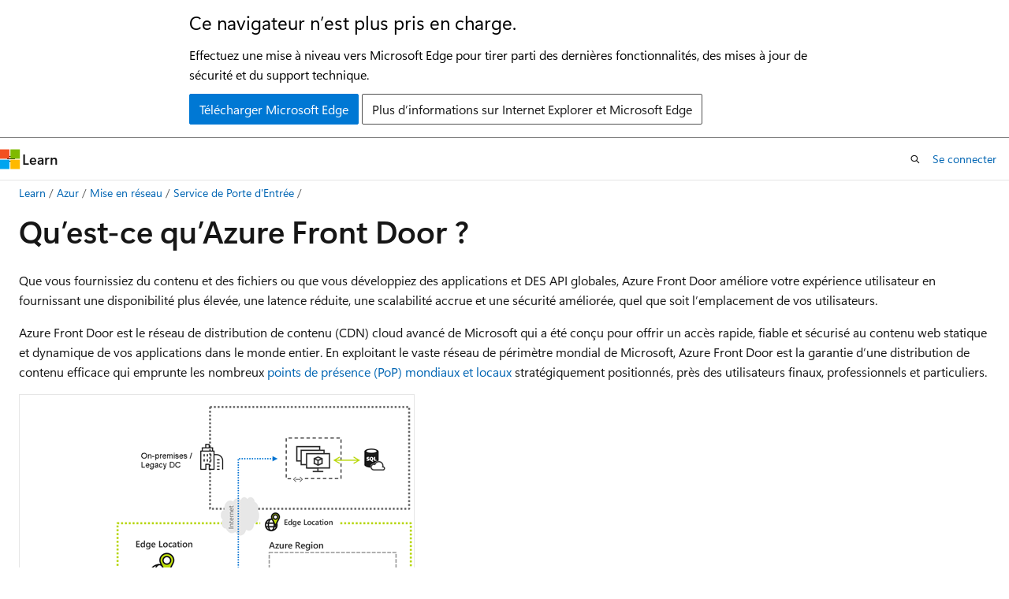

--- FILE ---
content_type: text/html
request_url: https://learn.microsoft.com/fr-fr/azure/frontdoor/front-door-overview
body_size: 59470
content:
 <!DOCTYPE html>
		<html
			class="layout layout-holy-grail   show-table-of-contents conceptual show-breadcrumb default-focus"
			lang="fr-fr"
			dir="ltr"
			data-authenticated="false"
			data-auth-status-determined="false"
			data-target="docs"
			x-ms-format-detection="none"
		>
			
		<head>
			<title>Azure Front Door - Service de passerelle réseau de Microsoft | Microsoft Learn</title>
			<meta charset="utf-8" />
			<meta name="viewport" content="width=device-width, initial-scale=1.0" />
			<meta name="color-scheme" content="light dark" />

			<meta name="description" content="Cet article fournit une vue d’ensemble d’Azure Front Door." />
			<link rel="canonical" href="https://learn.microsoft.com/fr-fr/azure/frontdoor/front-door-overview" /> 

			<!-- Non-customizable open graph and sharing-related metadata -->
			<meta name="twitter:card" content="summary_large_image" />
			<meta name="twitter:site" content="@MicrosoftLearn" />
			<meta property="og:type" content="website" />
			<meta property="og:image:alt" content="Microsoft Learn" />
			<meta property="og:image" content="https://learn.microsoft.com/en-us/media/open-graph-image.png" />
			<!-- Page specific open graph and sharing-related metadata -->
			<meta property="og:title" content="Azure Front Door - Service de passerelle réseau de Microsoft" />
			<meta property="og:url" content="https://learn.microsoft.com/fr-fr/azure/frontdoor/front-door-overview" />
			<meta property="og:description" content="Cet article fournit une vue d’ensemble d’Azure Front Door." />
			<meta name="platform_id" content="ba80ad78-be87-b04a-acea-ec037c8a9cc6" /> <meta name="scope" content="Azure" />
			<meta name="locale" content="fr-fr" />
			 <meta name="adobe-target" content="true" /> 
			<meta name="uhfHeaderId" content="azure" />

			<meta name="page_type" content="conceptual" />

			<!--page specific meta tags-->
			

			<!-- custom meta tags -->
			
		<meta name="schema" content="Conceptual" />
	
		<meta name="author" content="halkazwini" />
	
		<meta name="breadcrumb_path" content="/azure/bread/toc.json" />
	
		<meta name="depot_name" content="Azure.azure-documents" />
	
		<meta name="document_id" content="dbadca96-7341-36d0-8a38-1c6a5c96b22d" />
	
		<meta name="document_version_independent_id" content="2fad91dc-25f8-0c7a-c21d-93986ec51145" />
	
		<meta name="feedback_help_link_type" content="get-help-at-qna" />
	
		<meta name="feedback_help_link_url" content="https://learn.microsoft.com/answers/tags/96/azure-front-door/" />
	
		<meta name="feedback_product_url" content="https://feedback.azure.com/d365community/forum/8ae9bf04-8326-ec11-b6e6-000d3a4f0789?c=d47b0f41-8326-ec11-b6e6-000d3a4f0789" />
	
		<meta name="feedback_system" content="Standard" />
	
		<meta name="git_commit_id" content="d50ebbf8de881273e216b5fc3058b565dedc6ad1" />
	
		<meta name="gitcommit" content="https://github.com/MicrosoftDocs/azure-docs-pr/blob/d50ebbf8de881273e216b5fc3058b565dedc6ad1/articles/frontdoor/front-door-overview.md" />
	
		<meta name="learn_banner_products" content="azure" />
	
		<meta name="ms.author" content="halkazwini" />
	
		<meta name="ms.collection" content="networking" />
	
		<meta name="ms.custom" content="portfolio-consolidation-2025" />
	
		<meta name="ms.date" content="2024-11-12T00:00:00Z" />
	
		<meta name="ms.reviewer" content="cherylmc, abell, halkazwini" />
	
		<meta name="ms.service" content="azure-frontdoor" />
	
		<meta name="ms.suite" content="office" />
	
		<meta name="ms.topic" content="overview" />
	
		<meta name="original_content_git_url" content="https://github.com/MicrosoftDocs/azure-docs-pr/blob/live/articles/frontdoor/front-door-overview.md" />
	
		<meta name="permissioned-type" content="public" />
	
		<meta name="recommendation_types" content="Training" />
	
		<meta name="recommendation_types" content="Certification" />
	
		<meta name="recommendations" content="true" />
	
		<meta name="site_name" content="Docs" />
	
		<meta name="updated_at" content="2025-10-23T11:26:00Z" />
	
		<meta name="ms.translationtype" content="MT" />
	
		<meta name="ms.contentlocale" content="fr-fr" />
	
		<meta name="loc_version" content="2025-07-09T05:48:26.8654372Z" />
	
		<meta name="loc_source_id" content="Github-70773711#live" />
	
		<meta name="loc_file_id" content="Github-70773711.live.Azure.azure-documents.articles/frontdoor/front-door-overview.md" />
	
		<meta name="toc_rel" content="toc.json" />
	
		<meta name="word_count" content="1041" />
	
		<meta name="asset_id" content="frontdoor/front-door-overview" />
	
		<meta name="item_type" content="Content" />
	
		<meta name="monikers" content="migrate" />
	
		<meta name="monikers" content="cyclecloud-8" />
	
		<meta name="monikers" content="cyclecloud-7" />
	
		<meta name="monikers" content="migrate-classic" />
	
		<meta name="previous_tlsh_hash" content="4F7BD0E14108C611FEF66106859FDA0509E5708EFF317DCC44092262A01A8E78C9F8BDD6DFAEA5D527C29BC375E7BB136AA7EB3CC64CB046E3C9D96F905510C19ACC29B0D8" />
	
		<meta name="github_feedback_content_git_url" content="https://github.com/MicrosoftDocs/azure-docs/blob/main/articles/frontdoor/front-door-overview.md" />
	 
		<meta name="cmProducts" content="https://authoring-docs-microsoft.poolparty.biz/devrel/b5e53e15-0a76-4936-b270-8b2badca62ac" data-source="generated" />
	
		<meta name="cmProducts" content="https://authoring-docs-microsoft.poolparty.biz/devrel/68ec7f3a-2bc6-459f-b959-19beb729907d" data-source="generated" />
	
		<meta name="spProducts" content="https://authoring-docs-microsoft.poolparty.biz/devrel/6908a4c7-0b59-4f8b-a00e-59c83ae0a04a" data-source="generated" />
	
		<meta name="spProducts" content="https://authoring-docs-microsoft.poolparty.biz/devrel/90370425-aca4-4a39-9533-d52e5e002a5d" data-source="generated" />
	

			<!-- assets and js globals -->
			
			<link rel="stylesheet" href="/static/assets/0.4.03301.7415-7dd881c1/styles/site-ltr.css" />
			
			<link rel="preconnect" href="//mscom.demdex.net" crossorigin />
						<link rel="dns-prefetch" href="//target.microsoft.com" />
						<link rel="dns-prefetch" href="//microsoftmscompoc.tt.omtrdc.net" />
						<link
							rel="preload"
							as="script"
							href="/static/third-party/adobe-target/at-js/2.9.0/at.js"
							integrity="sha384-l4AKhsU8cUWSht4SaJU5JWcHEWh1m4UTqL08s6b/hqBLAeIDxTNl+AMSxTLx6YMI"
							crossorigin="anonymous"
							id="adobe-target-script"
							type="application/javascript"
						/>
			<script src="https://wcpstatic.microsoft.com/mscc/lib/v2/wcp-consent.js"></script>
			<script src="https://js.monitor.azure.com/scripts/c/ms.jsll-4.min.js"></script>
			<script src="/_themes/docs.theme/master/fr-fr/_themes/global/deprecation.js"></script>

			<!-- msdocs global object -->
			<script id="msdocs-script">
		var msDocs = {
  "environment": {
    "accessLevel": "online",
    "azurePortalHostname": "portal.azure.com",
    "reviewFeatures": false,
    "supportLevel": "production",
    "systemContent": true,
    "siteName": "learn",
    "legacyHosting": false
  },
  "data": {
    "contentLocale": "fr-fr",
    "contentDir": "ltr",
    "userLocale": "fr-fr",
    "userDir": "ltr",
    "pageTemplate": "Conceptual",
    "brand": "azure",
    "context": {},
    "standardFeedback": true,
    "showFeedbackReport": false,
    "feedbackHelpLinkType": "get-help-at-qna",
    "feedbackHelpLinkUrl": "https://learn.microsoft.com/answers/tags/96/azure-front-door/",
    "feedbackSystem": "Standard",
    "feedbackGitHubRepo": "MicrosoftDocs/azure-docs",
    "feedbackProductUrl": "https://feedback.azure.com/d365community/forum/8ae9bf04-8326-ec11-b6e6-000d3a4f0789?c=d47b0f41-8326-ec11-b6e6-000d3a4f0789",
    "extendBreadcrumb": false,
    "isEditDisplayable": false,
    "isPrivateUnauthorized": false,
    "hideViewSource": false,
    "isPermissioned": false,
    "hasRecommendations": true,
    "contributors": [
      {
        "name": "halkazwini",
        "url": "https://github.com/halkazwini"
      },
      {
        "name": "sbreingold-ms",
        "url": "https://github.com/sbreingold-ms"
      },
      {
        "name": "Harikrishnan-M-B",
        "url": "https://github.com/Harikrishnan-M-B"
      },
      {
        "name": "mbender-ms",
        "url": "https://github.com/mbender-ms"
      },
      {
        "name": "duongau",
        "url": "https://github.com/duongau"
      },
      {
        "name": "nishankjain",
        "url": "https://github.com/nishankjain"
      },
      {
        "name": "stephen-sumner",
        "url": "https://github.com/stephen-sumner"
      },
      {
        "name": "paolosalvatori",
        "url": "https://github.com/paolosalvatori"
      },
      {
        "name": "jessie-jyy",
        "url": "https://github.com/jessie-jyy"
      },
      {
        "name": "johndowns",
        "url": "https://github.com/johndowns"
      },
      {
        "name": "jdmartinez36",
        "url": "https://github.com/jdmartinez36"
      },
      {
        "name": "KumudD",
        "url": "https://github.com/KumudD"
      },
      {
        "name": "SubhashVasarapu-MSFT",
        "url": "https://github.com/SubhashVasarapu-MSFT"
      },
      {
        "name": "asudbring",
        "url": "https://github.com/asudbring"
      },
      {
        "name": "DCtheGeek",
        "url": "https://github.com/DCtheGeek"
      },
      {
        "name": "teresayao",
        "url": "https://github.com/teresayao"
      },
      {
        "name": "megan-beatty",
        "url": "https://github.com/megan-beatty"
      },
      {
        "name": "sharadagrawal",
        "url": "https://github.com/sharadagrawal"
      },
      {
        "name": "vhorne",
        "url": "https://github.com/vhorne"
      }
    ]
  },
  "functions": {}
};;
	</script>

			<!-- base scripts, msdocs global should be before this -->
			<script src="/static/assets/0.4.03301.7415-7dd881c1/scripts/fr-fr/index-docs.js"></script>
			

			<!-- json-ld -->
			
		</head>
	
			<body
				id="body"
				data-bi-name="body"
				class="layout-body "
				lang="fr-fr"
				dir="ltr"
			>
				<header class="layout-body-header">
		<div class="header-holder has-default-focus">
			
		<a
			href="#main"
			
			style="z-index: 1070"
			class="outline-color-text visually-hidden-until-focused position-fixed inner-focus focus-visible top-0 left-0 right-0 padding-xs text-align-center background-color-body"
			
		>
			Passer directement au contenu principal
		</a>
	
		<a
			href="#"
			data-skip-to-ask-learn
			style="z-index: 1070"
			class="outline-color-text visually-hidden-until-focused position-fixed inner-focus focus-visible top-0 left-0 right-0 padding-xs text-align-center background-color-body"
			hidden
		>
			Passer à l’expérience de conversation Ask Learn
		</a>
	

			<div hidden id="cookie-consent-holder" data-test-id="cookie-consent-container"></div>
			<!-- Unsupported browser warning -->
			<div
				id="unsupported-browser"
				style="background-color: white; color: black; padding: 16px; border-bottom: 1px solid grey;"
				hidden
			>
				<div style="max-width: 800px; margin: 0 auto;">
					<p style="font-size: 24px">Ce navigateur n’est plus pris en charge.</p>
					<p style="font-size: 16px; margin-top: 16px;">
						Effectuez une mise à niveau vers Microsoft Edge pour tirer parti des dernières fonctionnalités, des mises à jour de sécurité et du support technique.
					</p>
					<div style="margin-top: 12px;">
						<a
							href="https://go.microsoft.com/fwlink/p/?LinkID=2092881 "
							style="background-color: #0078d4; border: 1px solid #0078d4; color: white; padding: 6px 12px; border-radius: 2px; display: inline-block;"
						>
							Télécharger Microsoft Edge
						</a>
						<a
							href="https://learn.microsoft.com/en-us/lifecycle/faq/internet-explorer-microsoft-edge"
							style="background-color: white; padding: 6px 12px; border: 1px solid #505050; color: #171717; border-radius: 2px; display: inline-block;"
						>
							Plus d’informations sur Internet Explorer et Microsoft Edge
						</a>
					</div>
				</div>
			</div>
			<!-- site header -->
			<header
				id="ms--site-header"
				data-test-id="site-header-wrapper"
				role="banner"
				itemscope="itemscope"
				itemtype="http://schema.org/Organization"
			>
				<div
					id="ms--mobile-nav"
					class="site-header display-none-tablet padding-inline-none gap-none"
					data-bi-name="mobile-header"
					data-test-id="mobile-header"
				></div>
				<div
					id="ms--primary-nav"
					class="site-header display-none display-flex-tablet"
					data-bi-name="L1-header"
					data-test-id="primary-header"
				></div>
				<div
					id="ms--secondary-nav"
					class="site-header display-none display-flex-tablet"
					data-bi-name="L2-header"
					data-test-id="secondary-header"
					
				></div>
			</header>
			
		<!-- banner -->
		<div data-banner>
			<div id="disclaimer-holder"></div>
			
		</div>
		<!-- banner end -->
	
		</div>
	</header>
				 <section
					id="layout-body-menu"
					class="layout-body-menu display-flex"
					data-bi-name="menu"
			  >
					
		<div
			id="left-container"
			class="left-container display-none display-block-tablet padding-inline-sm padding-bottom-sm width-full"
			data-toc-container="true"
		>
			<!-- Regular TOC content (default) -->
			<div id="ms--toc-content" class="height-full">
				<nav
					id="affixed-left-container"
					class="margin-top-sm-tablet position-sticky display-flex flex-direction-column"
					aria-label="Principal"
					data-bi-name="left-toc"
					role="navigation"
				></nav>
			</div>
			<!-- Collapsible TOC content (hidden by default) -->
			<div id="ms--toc-content-collapsible" class="height-full" hidden>
				<nav
					id="affixed-left-container"
					class="margin-top-sm-tablet position-sticky display-flex flex-direction-column"
					aria-label="Principal"
					data-bi-name="left-toc"
					role="navigation"
				>
					<div
						id="ms--collapsible-toc-header"
						class="display-flex justify-content-flex-end margin-bottom-xxs"
					>
						<button
							type="button"
							class="button button-clear inner-focus"
							data-collapsible-toc-toggle
							aria-expanded="true"
							aria-controls="ms--collapsible-toc-content"
							aria-label="Table des matières"
						>
							<span class="icon font-size-h4" aria-hidden="true">
								<span class="docon docon-panel-left-contract"></span>
							</span>
						</button>
					</div>
				</nav>
			</div>
		</div>
	
			  </section>

				<main
					id="main"
					role="main"
					class="layout-body-main "
					data-bi-name="content"
					lang="fr-fr"
					dir="ltr"
				>
					
			<div
		id="ms--content-header"
		class="content-header default-focus border-bottom-none"
		data-bi-name="content-header"
	>
		<div class="content-header-controls margin-xxs margin-inline-sm-tablet">
			<button
				type="button"
				class="contents-button button button-sm margin-right-xxs"
				data-bi-name="contents-expand"
				aria-haspopup="true"
				data-contents-button
			>
				<span class="icon" aria-hidden="true"><span class="docon docon-menu"></span></span>
				<span class="contents-expand-title"> Table des matières </span>
			</button>
			<button
				type="button"
				class="ap-collapse-behavior ap-expanded button button-sm"
				data-bi-name="ap-collapse"
				aria-controls="action-panel"
			>
				<span class="icon" aria-hidden="true"><span class="docon docon-exit-mode"></span></span>
				<span>Quitter le mode éditeur</span>
			</button>
		</div>
	</div>
			<div data-main-column class="padding-sm padding-top-none padding-top-sm-tablet">
				<div>
					
		<div id="article-header" class="background-color-body margin-bottom-xs display-none-print">
			<div class="display-flex align-items-center justify-content-space-between">
				
		<details
			id="article-header-breadcrumbs-overflow-popover"
			class="popover"
			data-for="article-header-breadcrumbs"
		>
			<summary
				class="button button-clear button-primary button-sm inner-focus"
				aria-label="Toutes les barres de navigation"
			>
				<span class="icon">
					<span class="docon docon-more"></span>
				</span>
			</summary>
			<div id="article-header-breadcrumbs-overflow" class="popover-content padding-none"></div>
		</details>

		<bread-crumbs
			id="article-header-breadcrumbs"
			role="group"
			aria-label="Fil d’Ariane"
			data-test-id="article-header-breadcrumbs"
			class="overflow-hidden flex-grow-1 margin-right-sm margin-right-md-tablet margin-right-lg-desktop margin-left-negative-xxs padding-left-xxs"
		></bread-crumbs>
	 
		<div
			id="article-header-page-actions"
			class="opacity-none margin-left-auto display-flex flex-wrap-no-wrap align-items-stretch"
		>
			
		<button
			class="button button-sm border-none inner-focus display-none-tablet flex-shrink-0 "
			data-bi-name="ask-learn-assistant-entry"
			data-test-id="ask-learn-assistant-modal-entry-mobile"
			data-ask-learn-modal-entry
			
			type="button"
			style="min-width: max-content;"
			aria-expanded="false"
			aria-label="Demander à Learn"
			hidden
		>
			<span class="icon font-size-lg" aria-hidden="true">
				<span class="docon docon-chat-sparkle-fill gradient-ask-learn-logo"></span>
			</span>
		</button>
		<button
			class="button button-sm display-none display-inline-flex-tablet display-none-desktop flex-shrink-0 margin-right-xxs border-color-ask-learn "
			data-bi-name="ask-learn-assistant-entry"
			
			data-test-id="ask-learn-assistant-modal-entry-tablet"
			data-ask-learn-modal-entry
			type="button"
			style="min-width: max-content;"
			aria-expanded="false"
			hidden
		>
			<span class="icon font-size-lg" aria-hidden="true">
				<span class="docon docon-chat-sparkle-fill gradient-ask-learn-logo"></span>
			</span>
			<span>Demander à Learn</span>
		</button>
		<button
			class="button button-sm display-none flex-shrink-0 display-inline-flex-desktop margin-right-xxs border-color-ask-learn "
			data-bi-name="ask-learn-assistant-entry"
			
			data-test-id="ask-learn-assistant-flyout-entry"
			data-ask-learn-flyout-entry
			data-flyout-button="toggle"
			type="button"
			style="min-width: max-content;"
			aria-expanded="false"
			aria-controls="ask-learn-flyout"
			hidden
		>
			<span class="icon font-size-lg" aria-hidden="true">
				<span class="docon docon-chat-sparkle-fill gradient-ask-learn-logo"></span>
			</span>
			<span>Demander à Learn</span>
		</button>
	 
		<button
			type="button"
			id="ms--focus-mode-button"
			data-focus-mode
			data-bi-name="focus-mode-entry"
			class="button button-sm flex-shrink-0 margin-right-xxs display-none display-inline-flex-desktop"
		>
			<span class="icon font-size-lg" aria-hidden="true">
				<span class="docon docon-glasses"></span>
			</span>
			<span>Mode focus</span>
		</button>
	 

			<details class="popover popover-right" id="article-header-page-actions-overflow">
				<summary
					class="justify-content-flex-start button button-clear button-sm button-primary inner-focus"
					aria-label="Autres actions"
					title="Autres actions"
				>
					<span class="icon" aria-hidden="true">
						<span class="docon docon-more-vertical"></span>
					</span>
				</summary>
				<div class="popover-content">
					
		<button
			data-page-action-item="overflow-mobile"
			type="button"
			class="button-block button-sm inner-focus button button-clear display-none-tablet justify-content-flex-start text-align-left"
			data-bi-name="contents-expand"
			data-contents-button
			data-popover-close
		>
			<span class="icon">
				<span class="docon docon-editor-list-bullet" aria-hidden="true"></span>
			</span>
			<span class="contents-expand-title">Table des matières</span>
		</button>
	 
		<a
			id="lang-link-overflow"
			class="button-sm inner-focus button button-clear button-block justify-content-flex-start text-align-left"
			data-bi-name="language-toggle"
			data-page-action-item="overflow-all"
			data-check-hidden="true"
			data-read-in-link
			href="#"
			hidden
		>
			<span class="icon" aria-hidden="true" data-read-in-link-icon>
				<span class="docon docon-locale-globe"></span>
			</span>
			<span data-read-in-link-text>Lire en anglais</span>
		</a>
	 
		<button
			type="button"
			class="collection button button-clear button-sm button-block justify-content-flex-start text-align-left inner-focus"
			data-list-type="collection"
			data-bi-name="collection"
			data-page-action-item="overflow-all"
			data-check-hidden="true"
			data-popover-close
		>
			<span class="icon" aria-hidden="true">
				<span class="docon docon-circle-addition"></span>
			</span>
			<span class="collection-status">Ajouter</span>
		</button>
	
					
		<button
			type="button"
			class="collection button button-block button-clear button-sm justify-content-flex-start text-align-left inner-focus"
			data-list-type="plan"
			data-bi-name="plan"
			data-page-action-item="overflow-all"
			data-check-hidden="true"
			data-popover-close
			hidden
		>
			<span class="icon" aria-hidden="true">
				<span class="docon docon-circle-addition"></span>
			</span>
			<span class="plan-status">Ajouter au plan</span>
		</button>
	  
					
		<hr class="margin-block-xxs" />
		<h4 class="font-size-sm padding-left-xxs">Partager via</h4>
		
					<a
						class="button button-clear button-sm inner-focus button-block justify-content-flex-start text-align-left text-decoration-none share-facebook"
						data-bi-name="facebook"
						data-page-action-item="overflow-all"
						href="#"
					>
						<span class="icon color-primary" aria-hidden="true">
							<span class="docon docon-facebook-share"></span>
						</span>
						<span>Facebook</span>
					</a>

					<a
						href="#"
						class="button button-clear button-sm inner-focus button-block justify-content-flex-start text-align-left text-decoration-none share-twitter"
						data-bi-name="twitter"
						data-page-action-item="overflow-all"
					>
						<span class="icon color-text" aria-hidden="true">
							<span class="docon docon-xlogo-share"></span>
						</span>
						<span>x.com</span>
					</a>

					<a
						href="#"
						class="button button-clear button-sm inner-focus button-block justify-content-flex-start text-align-left text-decoration-none share-linkedin"
						data-bi-name="linkedin"
						data-page-action-item="overflow-all"
					>
						<span class="icon color-primary" aria-hidden="true">
							<span class="docon docon-linked-in-logo"></span>
						</span>
						<span>LinkedIn</span>
					</a>
					<a
						href="#"
						class="button button-clear button-sm inner-focus button-block justify-content-flex-start text-align-left text-decoration-none share-email"
						data-bi-name="email"
						data-page-action-item="overflow-all"
					>
						<span class="icon color-primary" aria-hidden="true">
							<span class="docon docon-mail-message"></span>
						</span>
						<span>Courrier</span>
					</a>
			  
	 
		<hr class="margin-block-xxs" />
		<button
			class="button button-block button-clear button-sm justify-content-flex-start text-align-left inner-focus"
			type="button"
			data-bi-name="print"
			data-page-action-item="overflow-all"
			data-popover-close
			data-print-page
			data-check-hidden="true"
		>
			<span class="icon color-primary" aria-hidden="true">
				<span class="docon docon-print"></span>
			</span>
			<span>Imprimer</span>
		</button>
	
				</div>
			</details>
		</div>
	
			</div>
		</div>
	  
		<!-- privateUnauthorizedTemplate is hidden by default -->
		<div unauthorized-private-section data-bi-name="permission-content-unauthorized-private" hidden>
			<hr class="hr margin-top-xs margin-bottom-sm" />
			<div class="notification notification-info">
				<div class="notification-content">
					<p class="margin-top-none notification-title">
						<span class="icon">
							<span class="docon docon-exclamation-circle-solid" aria-hidden="true"></span>
						</span>
						<span>Remarque</span>
					</p>
					<p class="margin-top-none authentication-determined not-authenticated">
						L’accès à cette page nécessite une autorisation. Vous pouvez essayer de <a class="docs-sign-in" href="#" data-bi-name="permission-content-sign-in">vous connecter</a> ou de <a  class="docs-change-directory" data-bi-name="permisson-content-change-directory">modifier des répertoires</a>.
					</p>
					<p class="margin-top-none authentication-determined authenticated">
						L’accès à cette page nécessite une autorisation. Vous pouvez essayer de <a class="docs-change-directory" data-bi-name="permisson-content-change-directory">modifier des répertoires</a>.
					</p>
				</div>
			</div>
		</div>
	
					<div class="content"><h1 id="what-is-azure-front-door">Qu’est-ce qu’Azure Front Door ?</h1></div>
					
		<div
			id="article-metadata"
			data-bi-name="article-metadata"
			data-test-id="article-metadata"
			class="page-metadata-container display-flex gap-xxs justify-content-space-between align-items-center flex-wrap-wrap"
		>
			 
				<div
					id="user-feedback"
					class="margin-block-xxs display-none display-none-print"
					hidden
					data-hide-on-archived
				>
					
		<button
			id="user-feedback-button"
			data-test-id="conceptual-feedback-button"
			class="button button-sm button-clear button-primary display-none"
			type="button"
			data-bi-name="user-feedback-button"
			data-user-feedback-button
			hidden
		>
			<span class="icon" aria-hidden="true">
				<span class="docon docon-like"></span>
			</span>
			<span>Commentaires</span>
		</button>
	
				</div>
		  
		</div>
	 
		<div data-id="ai-summary" hidden>
			<div id="ms--ai-summary-cta" class="margin-top-xs display-flex align-items-center">
				<span class="icon" aria-hidden="true">
					<span class="docon docon-sparkle-fill gradient-text-vivid"></span>
				</span>
				<button
					id="ms--ai-summary"
					type="button"
					class="tag tag-sm tag-suggestion margin-left-xxs"
					data-test-id="ai-summary-cta"
					data-bi-name="ai-summary-cta"
					data-an="ai-summary"
				>
					<span class="ai-summary-cta-text">
						Résume cet article pour moi
					</span>
				</button>
			</div>
			<!-- Slot where the client will render the summary card after the user clicks the CTA -->
			<div id="ms--ai-summary-header" class="margin-top-xs"></div>
		</div>
	 
		<nav
			id="center-doc-outline"
			class="doc-outline is-hidden-desktop display-none-print margin-bottom-sm"
			data-bi-name="intopic toc"
			aria-label="Dans cet article"
		>
			<h2 id="ms--in-this-article" class="title is-6 margin-block-xs">
				Dans cet article
			</h2>
		</nav>
	
					<div class="content"><p>Que vous fournissiez du contenu et des fichiers ou que vous développiez des applications et DES API globales, Azure Front Door améliore votre expérience utilisateur en fournissant une disponibilité plus élevée, une latence réduite, une scalabilité accrue et une sécurité améliorée, quel que soit l’emplacement de vos utilisateurs.</p>
<p>Azure Front Door est le réseau de distribution de contenu (CDN) cloud avancé de Microsoft qui a été conçu pour offrir un accès rapide, fiable et sécurisé au contenu web statique et dynamique de vos applications dans le monde entier. En exploitant le vaste réseau de périmètre mondial de Microsoft, Azure Front Door est la garantie d’une distribution de contenu efficace qui emprunte les nombreux <a href="edge-locations-by-region" data-linktype="relative-path">points de présence (PoP) mondiaux et locaux</a> stratégiquement positionnés, près des utilisateurs finaux, professionnels et particuliers.</p>
<p>
              <span class="mx-imgBorder">
              <a href="media/overview/front-door-overview-expanded.png#lightbox" data-linktype="relative-path">
              <img src="media/overview/front-door-overview.png" alt="Diagramme de l’acheminement du trafic utilisateur vers les points de terminaison dans Azure Front Door." data-linktype="relative-path">
              
              </a>
              </span>
            
</p>
<div class="NOTE">
<p>Notes</p>
<p>Pour les charges de travail Web, nous vous recommandons vivement d’utiliser la <a href="/fr-fr/azure/ddos-protection/ddos-protection-overview" data-linktype="absolute-path"><strong>protection DDoS Azure</strong></a> et un <a href="/fr-fr/azure/web-application-firewall/overview" data-linktype="absolute-path"><strong>pare-feu d’applications Web</strong></a> pour vous protéger contre les attaques DDoS émergentes. Une autre option consiste à utiliser <a href="/fr-fr/azure/frontdoor/web-application-firewall" data-linktype="absolute-path"><strong>Azure Front Door</strong></a> avec un pare-feu d’applications Web. Azure Front Door offre une <a href="/fr-fr/azure/frontdoor/front-door-ddos" data-linktype="absolute-path"><strong>protection au niveau de la plateforme</strong></a> contre les attaques DDoS au niveau du réseau. Pour plus d’informations, consultez <a href="/fr-fr/security/benchmark/azure/security-baselines-overview" data-linktype="absolute-path"><strong>Base de référence de la sécurité pour les services Azure</strong></a>.</p>
</div>
<div class="NOTE">
<p>Notes</p>
<p>Azure Front Door est l’un des services de la catégorie de service d’équilibrage de charge et de distribution de contenu dans Azure. Les autres services de cette catégorie incluent <a href="../load-balancer/load-balancer-overview" data-linktype="relative-path">Azure Load Balancer</a> et <a href="../application-gateway/overview" data-linktype="relative-path">Azure Application Gateway</a>. Chaque service a ses propres fonctionnalités et cas d’usage uniques. Pour plus d’informations sur cette catégorie de service, consultez <a href="../networking/load-balancer-content-delivery/load-balancing-content-delivery-overview" data-linktype="relative-path">Équilibrage de charge et Distribution de contenu</a>.</p>
</div>
<h2 id="why-use-azure-front-door">Pourquoi utiliser Azure Front Door&nbsp;?</h2>
<div class="embeddedvideo"><iframe src="https://www.youtube-nocookie.com/embed/-4FQYxV9mAE" frameborder="0" allowfullscreen="true" data-linktype="external"></iframe></div>
<p>Azure Front Door permet aux applications accessibles sur Internet de&nbsp;:</p>
<ul>
<li><p>
              <strong>Créer et exploiter des architectures basées sur Internet modernes</strong> offrant des expériences numériques dynamiques et de haute qualité avec des plateformes hautement automatisées, sécurisées et fiables.</p>
</li>
<li><p>
              <strong>Accélérez et fournissez vos applications et contenus à grande échelle à l’échelle mondiale</strong> à vos utilisateurs où qu’ils soient, créant des opportunités pour vous de concurrencer, et s’adapter rapidement à de nouvelles demandes et marchés.</p>
</li>
<li><p>
              <strong>Sécuriser intelligemment votre patrimoine numérique</strong> contre les menaces connues et nouvelles grâce à une sécurité intelligente qui s’appuie sur une infrastructure de <strong><em>confiance nulle</em></strong>.</p>
</li>
</ul>
<h2 id="key-benefits">Principaux avantages</h2>
<h3 id="global-delivery-scale-using-microsofts-network">Échelle de livraison globale à l’aide du réseau de Microsoft</h3>
<p>Effectuez un scale-out et améliorez les performances de vos applications et de votre contenu à l’aide du cloud global CDN et du réseau étendu de Microsoft.</p>
<ul>
<li><p>Utilise plus <a href="edge-locations-by-region" data-linktype="relative-path">de 118 emplacements de périphérie sur 100 villes métropolitaines connectées</a> à Azure à l’aide d’un WAN privé de niveau entreprise et améliore la latence pour les applications jusqu’à trois fois.</p>
</li>
<li><p>Accélérez les performances des applications en utilisant un réseau <a href="front-door-traffic-acceleration#select-the-front-door-edge-location-for-the-request-anycast" data-linktype="relative-path">anycast</a> de Front Door et des connexions <a href="front-door-traffic-acceleration#connect-to-the-front-door-edge-location-split-tcp" data-linktype="relative-path">TCP fractionnées</a>.</p>
</li>
<li><p>Arrêtez le déchargement SSL en périphérie et utilisez la <a href="standard-premium/how-to-configure-https-custom-domain" data-linktype="relative-path">gestion intégrée des certificats</a>.</p>
</li>
<li><p>Prise en charge native de la connectivité&nbsp;IPv6 de bout en bout et du protocole&nbsp;HTTP/2.</p>
</li>
</ul>
<h3 id="deliver-modern-apps-and-architectures">Fournir des architectures et des applications modernes</h3>
<p>Moderniser vos premières applications Internet sur Azure grâce aux expériences native cloud</p>
<ul>
<li><p>Intégrez les outils de ligne de commande conviviaux DevOps dans les SDK de différents langages, Bicep, les modèles ARM, l’interface de ligne de commande (CLI) et PowerShell.</p>
</li>
<li><p>Définition de votre propre <a href="standard-premium/how-to-add-custom-domain" data-linktype="relative-path">domaine personnalisé</a> avec une validation de domaine flexible.</p>
</li>
<li><p>Équilibrez la charge et acheminez le trafic entre les <a href="origin" data-linktype="relative-path">origines</a> et utilisez une surveillance intelligente des <a href="health-probes" data-linktype="relative-path">sondes d’intégrité</a> pour les applications ou le contenu hébergés dans Azure ou ailleurs.</p>
</li>
<li><p>Intégrez d’autres services Azure tels que DNS, Web Apps, Stockage et bien d'autres pour la gestion des domaines et des origines.</p>
</li>
<li><p>Déplacez votre logique commerciale de routage vers la périphérie grâce aux capacités <a href="front-door-rules-engine" data-linktype="relative-path">améliorées du moteur de règles</a>, notamment les expressions régulières et les variables de serveur.</p>
</li>
<li><p>Analyse des <a href="standard-premium/how-to-reports" data-linktype="relative-path">rapports intégrés</a> avec un tableau de bord tout-en-un pour Front Door et pour les modèles de sécurité.</p>
</li>
<li><p>
              <a href="standard-premium/how-to-monitor-metrics" data-linktype="relative-path">Supervisez votre trafic Front Door en temps réel</a> et configurez des alertes qui s’intègrent avec Azure Monitor.</p>
</li>
<li><p>
              <a href="standard-premium/how-to-logs" data-linktype="relative-path">Journalisation de chaque requête Front Door</a> et des sondes d’intégrité en échec.</p>
</li>
</ul>
<h3 id="simple-and-cost-effective">Simple et économique</h3>
<ul>
<li><p>Livraison statique et dynamique unifiée offerte dans un seul niveau pour accélérer et faire évoluer votre application grâce à la mise en cache, au déchargement SSL et à la protection DDoS de niveau 3-4.</p>
</li>
<li><p>Des <a href="end-to-end-tls" data-linktype="relative-path">certificats SSL gratuits, gérés par autorotation</a>, qui permettent de gagner du temps et de sécuriser rapidement les applications et le contenu.</p>
</li>
<li><p>Des frais d'entrée peu élevés et un modèle de coût simplifié qui réduit la complexité de la facturation en ayant moins de compteurs à prévoir.</p>
</li>
<li><p>La tarification de sortie intégrée d’Azure Front Door qui supprime les frais de sortie séparés des régions Azure vers Azure Front Door. Si vous souhaitez en savoir plus, veuillez consulter <a href="https://azure.microsoft.com/pricing/details/frontdoor/" data-linktype="external">Tarification d’Azure Front Door</a>.</p>
</li>
</ul>
<h3 id="intelligent-secure-internet-perimeter">Périmètre Internet sécurisé intelligent</h3>
<ul>
<li><p>Sécurisez vos applications grâce à une protection DDoS intégrée de niveau 3-4, à un <a href="../web-application-firewall/afds/afds-overview" data-linktype="relative-path">pare-feu d'applications web (WAF)</a> connecté de manière transparente et à <a href="how-to-configure-endpoints" data-linktype="relative-path">Azure DNS pour protéger vos domaines</a>.</p>
</li>
<li><p>Protégez vos applications contre les attaques DDoS de couche 7 à l’aide du pare-feu d’applications web. Si vous souhaitez obtenir plus d’informations, consultez <a href="../web-application-firewall/shared/application-ddos-protection" data-linktype="relative-path">Application DDoS Protection</a>.</p>
</li>
<li><p>Protégez vos applications contre les acteurs malveillants grâce aux règles du gestionnaire de bots basées sur la veille des menaces de Microsoft.</p>
</li>
<li><p>Connectez-vous en privé à votre backend derrière Azure Front Door avec <a href="private-link" data-linktype="relative-path">Private Link</a> et adoptez un modèle d'accès sans confiance.</p>
</li>
<li><p>Offrez une expérience de sécurité centralisée pour votre application via Azure Policy et Azure Advisor qui garantit des fonctionnalités de sécurité cohérentes entre les applications.</p>
</li>
</ul>
<h2 id="how-to-choose-between-azure-front-door-tiers">Comment choisir entre les niveaux Azure Front Door&nbsp;?</h2>
<p>Pour obtenir une comparaison des fonctionnalités prises en charge dans Azure Front Door, consultez <a href="standard-premium/tier-comparison" data-linktype="relative-path">Comparaison de niveaux</a>.</p>
<h2 id="where-is-the-service-available">Où le service est-il disponible&nbsp;?</h2>
<p>Les niveaux Standard, Premium et Classique d’Azure Front Door sont disponibles dans Microsoft Azure (Commercial) et Microsoft Azure Government (États-Unis).</p>
<h2 id="pricing">Tarification</h2>
<p>Pour obtenir des informations sur les prix, consultez <a href="https://azure.microsoft.com/pricing/details/frontdoor/" data-linktype="external">Prix de Front Door</a>. Pour plus d’informations sur les contrats de niveau de service, consultez <a href="https://azure.microsoft.com/support/legal/sla/frontdoor/v1_0/" data-linktype="external">Contrat SLA pour Azure Front Door</a>.</p>
<h2 id="whats-new">Nouveautés</h2>
<p>Abonnez-vous au flux RSS, puis examinez les dernières mises à jour des fonctionnalités Azure Front Door dans la page <a href="https://azure.microsoft.com/updates?filters=%5B%22Azure+Front+Door%22%5D" data-linktype="external">Mises à jour Azure</a>.</p>
<h2 id="next-steps">Étapes suivantes</h2>
<ul>
<li>Découvrez-en plus sur l’<a href="front-door-routing-architecture" data-linktype="relative-path">architecture de routage d’Azure Front Door</a></li>
<li>Découvrez comment <a href="create-front-door-portal" data-linktype="relative-path">Créer un profil Azure Front Door</a>.</li>
<li>
              <a href="/fr-fr/training/modules/intro-to-azure-front-door/" data-linktype="absolute-path">Module Learn&nbsp;: Introduction à Azure Front Door</a>.</li>
</ul>
</div>
					
		<div
			id="ms--inline-notifications"
			class="margin-block-xs"
			data-bi-name="inline-notification"
		></div>
	 
		<div
			id="assertive-live-region"
			role="alert"
			aria-live="assertive"
			class="visually-hidden"
			aria-relevant="additions"
			aria-atomic="true"
		></div>
		<div
			id="polite-live-region"
			role="status"
			aria-live="polite"
			class="visually-hidden"
			aria-relevant="additions"
			aria-atomic="true"
		></div>
	
					
		<!-- feedback section -->
		<section
			id="site-user-feedback-footer"
			class="font-size-sm margin-top-md display-none-print display-none-desktop"
			data-test-id="site-user-feedback-footer"
			data-bi-name="site-feedback-section"
		>
			<hr class="hr" />
			<h2 id="ms--feedback" class="title is-3">Commentaires</h2>
			<div class="display-flex flex-wrap-wrap align-items-center">
				<p class="font-weight-semibold margin-xxs margin-left-none">
					Cette page a-t-elle été utile ?
				</p>
				<div class="buttons">
					<button
						class="thumb-rating-button like button button-primary button-sm"
						data-test-id="footer-rating-yes"
						data-binary-rating-response="rating-yes"
						type="button"
						title="Cet article est utile"
						data-bi-name="button-rating-yes"
						aria-pressed="false"
					>
						<span class="icon" aria-hidden="true">
							<span class="docon docon-like"></span>
						</span>
						<span>Yes</span>
					</button>
					<button
						class="thumb-rating-button dislike button button-primary button-sm"
						id="standard-rating-no-button"
						hidden
						data-test-id="footer-rating-no"
						data-binary-rating-response="rating-no"
						type="button"
						title="Cet article n’est pas utile"
						data-bi-name="button-rating-no"
						aria-pressed="false"
					>
						<span class="icon" aria-hidden="true">
							<span class="docon docon-dislike"></span>
						</span>
						<span>No</span>
					</button>
					<details
						class="popover popover-top"
						id="mobile-help-popover"
						data-test-id="footer-feedback-popover"
					>
						<summary
							class="thumb-rating-button dislike button button-primary button-sm"
							data-test-id="details-footer-rating-no"
							data-binary-rating-response="rating-no"
							title="Cet article n’est pas utile"
							data-bi-name="button-rating-no"
							aria-pressed="false"
							data-bi-an="feedback-unhelpful-popover"
						>
							<span class="icon" aria-hidden="true">
								<span class="docon docon-dislike"></span>
							</span>
							<span>No</span>
						</summary>
						<div
							class="popover-content width-200 width-300-tablet"
							role="dialog"
							aria-labelledby="popover-heading"
							aria-describedby="popover-description"
						>
							<p id="popover-heading" class="font-size-lg margin-bottom-xxs font-weight-semibold">
								Vous avez besoin d’aide pour cette rubrique ?
							</p>
							<p id="popover-description" class="font-size-sm margin-bottom-xs">
								Vous souhaitez essayer d’utiliser Ask Learn pour clarifier ou vous guider dans cette rubrique ?
							</p>
							
		<div class="buttons flex-direction-row flex-wrap justify-content-center gap-xxs">
			<div>
		<button
			class="button button-sm border inner-focus display-none margin-right-xxs"
			data-bi-name="ask-learn-assistant-entry-troubleshoot"
			data-test-id="ask-learn-assistant-modal-entry-mobile-feedback"
			data-ask-learn-modal-entry-feedback
			data-bi-an=feedback-unhelpful-popover
			type="button"
			style="min-width: max-content;"
			aria-expanded="false"
			aria-label="Demander à Learn"
			hidden
		>
			<span class="icon font-size-lg" aria-hidden="true">
				<span class="docon docon-chat-sparkle-fill gradient-ask-learn-logo"></span>
			</span>
		</button>
		<button
			class="button button-sm display-inline-flex display-none-desktop flex-shrink-0 margin-right-xxs border-color-ask-learn margin-right-xxs"
			data-bi-name="ask-learn-assistant-entry-troubleshoot"
			data-bi-an=feedback-unhelpful-popover
			data-test-id="ask-learn-assistant-modal-entry-tablet-feedback"
			data-ask-learn-modal-entry-feedback
			type="button"
			style="min-width: max-content;"
			aria-expanded="false"
			hidden
		>
			<span class="icon font-size-lg" aria-hidden="true">
				<span class="docon docon-chat-sparkle-fill gradient-ask-learn-logo"></span>
			</span>
			<span>Demander à Learn</span>
		</button>
		<button
			class="button button-sm display-none flex-shrink-0 display-inline-flex-desktop margin-right-xxs border-color-ask-learn margin-right-xxs"
			data-bi-name="ask-learn-assistant-entry-troubleshoot"
			data-bi-an=feedback-unhelpful-popover
			data-test-id="ask-learn-assistant-flyout-entry-feedback"
			data-ask-learn-flyout-entry-show-only
			data-flyout-button="toggle"
			type="button"
			style="min-width: max-content;"
			aria-expanded="false"
			aria-controls="ask-learn-flyout"
			hidden
		>
			<span class="icon font-size-lg" aria-hidden="true">
				<span class="docon docon-chat-sparkle-fill gradient-ask-learn-logo"></span>
			</span>
			<span>Demander à Learn</span>
		</button>
	</div>
			<button
				type="button"
				class="button button-sm margin-right-xxs"
				data-help-option="suggest-fix"
				data-bi-name="feedback-suggest"
				data-bi-an="feedback-unhelpful-popover"
				data-test-id="suggest-fix"
			>
				<span class="icon" aria-hidden="true">
					<span class="docon docon-feedback"></span>
				</span>
				<span> Voulez-vous suggérer un correctif ? </span>
			</button>
		</div>
	
						</div>
					</details>
				</div>
			</div>
		</section>
		<!-- end feedback section -->
	
				</div>
				
		<div id="ms--additional-resources-mobile" class="display-none-print">
			<hr class="hr" hidden />
			<h2 id="ms--additional-resources-mobile-heading" class="title is-3" hidden>
				Ressources supplémentaires
			</h2>
			
		<section
			id="right-rail-recommendations-mobile"
			class=""
			data-bi-name="recommendations"
			hidden
		></section>
	 
		<section
			id="right-rail-training-mobile"
			class=""
			data-bi-name="learning-resource-card"
			hidden
		></section>
	 
		<section
			id="right-rail-events-mobile"
			class=""
			data-bi-name="events-card"
			hidden
		></section>
	 
		<section
			id="right-rail-qna-mobile"
			class="margin-top-xxs"
			data-bi-name="qna-link-card"
			hidden
		></section>
	
		</div>
	 
		<div
			id="article-metadata-footer"
			data-bi-name="article-metadata-footer"
			data-test-id="article-metadata-footer"
			class="page-metadata-container"
		>
			<hr class="hr" />
			<ul class="metadata page-metadata" data-bi-name="page info" lang="fr-fr" dir="ltr">
				<li class="visibility-hidden-visual-diff">
			<span class="badge badge-sm text-wrap-pretty">
				<span>Last updated on <local-time format="twoDigitNumeric"
		datetime="2025-07-09T06:32:00.000Z"
		data-article-date-source="calculated"
		class="is-invisible"
	>
		2025-07-09
	</local-time></span>
			</span>
		</li>
			</ul>
		</div>
	
			</div>
			
		<div
			id="action-panel"
			role="region"
			aria-label="Volet des actions"
			class="action-panel"
			tabindex="-1"
		></div>
	
		
				</main>
				<aside
					id="layout-body-aside"
					class="layout-body-aside "
					data-bi-name="aside"
			  >
					
		<div
			id="ms--additional-resources"
			class="right-container padding-sm display-none display-block-desktop height-full"
			data-bi-name="pageactions"
			role="complementary"
			aria-label="Ressources supplémentaires"
		>
			<div id="affixed-right-container" data-bi-name="right-column">
				
		<nav
			id="side-doc-outline"
			class="doc-outline border-bottom padding-bottom-xs margin-bottom-xs"
			data-bi-name="intopic toc"
			aria-label="Dans cet article"
		>
			<h3>Dans cet article</h3>
		</nav>
	
				<!-- Feedback -->
				
		<section
			id="ms--site-user-feedback-right-rail"
			class="font-size-sm display-none-print"
			data-test-id="site-user-feedback-right-rail"
			data-bi-name="site-feedback-right-rail"
		>
			<p class="font-weight-semibold margin-bottom-xs">Cette page a-t-elle été utile ?</p>
			<div class="buttons">
				<button
					class="thumb-rating-button like button button-primary button-sm"
					data-test-id="right-rail-rating-yes"
					data-binary-rating-response="rating-yes"
					type="button"
					title="Cet article est utile"
					data-bi-name="button-rating-yes"
					aria-pressed="false"
				>
					<span class="icon" aria-hidden="true">
						<span class="docon docon-like"></span>
					</span>
					<span>Yes</span>
				</button>
				<button
					class="thumb-rating-button dislike button button-primary button-sm"
					id="right-rail-no-button"
					hidden
					data-test-id="right-rail-rating-no"
					data-binary-rating-response="rating-no"
					type="button"
					title="Cet article n’est pas utile"
					data-bi-name="button-rating-no"
					aria-pressed="false"
				>
					<span class="icon" aria-hidden="true">
						<span class="docon docon-dislike"></span>
					</span>
					<span>No</span>
				</button>
				<details class="popover popover-right" id="help-popover" data-test-id="feedback-popover">
					<summary
						tabindex="0"
						class="thumb-rating-button dislike button button-primary button-sm"
						data-test-id="details-right-rail-rating-no"
						data-binary-rating-response="rating-no"
						title="Cet article n’est pas utile"
						data-bi-name="button-rating-no"
						aria-pressed="false"
						data-bi-an="feedback-unhelpful-popover"
					>
						<span class="icon" aria-hidden="true">
							<span class="docon docon-dislike"></span>
						</span>
						<span>No</span>
					</summary>
					<div
						class="popover-content width-200 width-300-tablet"
						role="dialog"
						aria-labelledby="popover-heading"
						aria-describedby="popover-description"
					>
						<p
							id="popover-heading-right-rail"
							class="font-size-lg margin-bottom-xxs font-weight-semibold"
						>
							Vous avez besoin d’aide pour cette rubrique ?
						</p>
						<p id="popover-description-right-rail" class="font-size-sm margin-bottom-xs">
							Vous souhaitez essayer d’utiliser Ask Learn pour clarifier ou vous guider dans cette rubrique ?
						</p>
						
		<div class="buttons flex-direction-row flex-wrap justify-content-center gap-xxs">
			<div>
		<button
			class="button button-sm border inner-focus display-none margin-right-xxs"
			data-bi-name="ask-learn-assistant-entry-troubleshoot"
			data-test-id="ask-learn-assistant-modal-entry-mobile-feedback"
			data-ask-learn-modal-entry-feedback
			data-bi-an=feedback-unhelpful-popover
			type="button"
			style="min-width: max-content;"
			aria-expanded="false"
			aria-label="Demander à Learn"
			hidden
		>
			<span class="icon font-size-lg" aria-hidden="true">
				<span class="docon docon-chat-sparkle-fill gradient-ask-learn-logo"></span>
			</span>
		</button>
		<button
			class="button button-sm display-inline-flex display-none-desktop flex-shrink-0 margin-right-xxs border-color-ask-learn margin-right-xxs"
			data-bi-name="ask-learn-assistant-entry-troubleshoot"
			data-bi-an=feedback-unhelpful-popover
			data-test-id="ask-learn-assistant-modal-entry-tablet-feedback"
			data-ask-learn-modal-entry-feedback
			type="button"
			style="min-width: max-content;"
			aria-expanded="false"
			hidden
		>
			<span class="icon font-size-lg" aria-hidden="true">
				<span class="docon docon-chat-sparkle-fill gradient-ask-learn-logo"></span>
			</span>
			<span>Demander à Learn</span>
		</button>
		<button
			class="button button-sm display-none flex-shrink-0 display-inline-flex-desktop margin-right-xxs border-color-ask-learn margin-right-xxs"
			data-bi-name="ask-learn-assistant-entry-troubleshoot"
			data-bi-an=feedback-unhelpful-popover
			data-test-id="ask-learn-assistant-flyout-entry-feedback"
			data-ask-learn-flyout-entry-show-only
			data-flyout-button="toggle"
			type="button"
			style="min-width: max-content;"
			aria-expanded="false"
			aria-controls="ask-learn-flyout"
			hidden
		>
			<span class="icon font-size-lg" aria-hidden="true">
				<span class="docon docon-chat-sparkle-fill gradient-ask-learn-logo"></span>
			</span>
			<span>Demander à Learn</span>
		</button>
	</div>
			<button
				type="button"
				class="button button-sm margin-right-xxs"
				data-help-option="suggest-fix"
				data-bi-name="feedback-suggest"
				data-bi-an="feedback-unhelpful-popover"
				data-test-id="suggest-fix"
			>
				<span class="icon" aria-hidden="true">
					<span class="docon docon-feedback"></span>
				</span>
				<span> Voulez-vous suggérer un correctif ? </span>
			</button>
		</div>
	
					</div>
				</details>
			</div>
		</section>
	
			</div>
		</div>
	
			  </aside> <section
					id="layout-body-flyout"
					class="layout-body-flyout "
					data-bi-name="flyout"
			  >
					 <div
	class="height-full border-left background-color-body-medium"
	id="ask-learn-flyout"
></div>
			  </section> <div class="layout-body-footer " data-bi-name="layout-footer">
		<footer
			id="footer"
			data-test-id="footer"
			data-bi-name="footer"
			class="footer-layout has-padding has-default-focus border-top  uhf-container"
			role="contentinfo"
		>
			<div class="display-flex gap-xs flex-wrap-wrap is-full-height padding-right-lg-desktop">
				
		<a
			data-mscc-ic="false"
			href="#"
			data-bi-name="select-locale"
			class="locale-selector-link flex-shrink-0 button button-sm button-clear external-link-indicator"
			id=""
			title=""
			><span class="icon" aria-hidden="true"
				><span class="docon docon-world"></span></span
			><span class="local-selector-link-text">fr-fr</span></a
		>
	 <div class="ccpa-privacy-link" data-ccpa-privacy-link hidden>
		
		<a
			data-mscc-ic="false"
			href="https://aka.ms/yourcaliforniaprivacychoices"
			data-bi-name="your-privacy-choices"
			class="button button-sm button-clear flex-shrink-0 external-link-indicator"
			id=""
			title=""
			>
		<svg
			xmlns="http://www.w3.org/2000/svg"
			viewBox="0 0 30 14"
			xml:space="preserve"
			height="16"
			width="43"
			aria-hidden="true"
			focusable="false"
		>
			<path
				d="M7.4 12.8h6.8l3.1-11.6H7.4C4.2 1.2 1.6 3.8 1.6 7s2.6 5.8 5.8 5.8z"
				style="fill-rule:evenodd;clip-rule:evenodd;fill:#fff"
			></path>
			<path
				d="M22.6 0H7.4c-3.9 0-7 3.1-7 7s3.1 7 7 7h15.2c3.9 0 7-3.1 7-7s-3.2-7-7-7zm-21 7c0-3.2 2.6-5.8 5.8-5.8h9.9l-3.1 11.6H7.4c-3.2 0-5.8-2.6-5.8-5.8z"
				style="fill-rule:evenodd;clip-rule:evenodd;fill:#06f"
			></path>
			<path
				d="M24.6 4c.2.2.2.6 0 .8L22.5 7l2.2 2.2c.2.2.2.6 0 .8-.2.2-.6.2-.8 0l-2.2-2.2-2.2 2.2c-.2.2-.6.2-.8 0-.2-.2-.2-.6 0-.8L20.8 7l-2.2-2.2c-.2-.2-.2-.6 0-.8.2-.2.6-.2.8 0l2.2 2.2L23.8 4c.2-.2.6-.2.8 0z"
				style="fill:#fff"
			></path>
			<path
				d="M12.7 4.1c.2.2.3.6.1.8L8.6 9.8c-.1.1-.2.2-.3.2-.2.1-.5.1-.7-.1L5.4 7.7c-.2-.2-.2-.6 0-.8.2-.2.6-.2.8 0L8 8.6l3.8-4.5c.2-.2.6-.2.9 0z"
				style="fill:#06f"
			></path>
		</svg>
	
			<span>Vos choix en matière de confidentialité</span></a
		>
	
	</div>
				<div class="flex-shrink-0">
		<div class="dropdown has-caret-up">
			<button
				data-test-id="theme-selector-button"
				class="dropdown-trigger button button-clear button-sm inner-focus theme-dropdown-trigger"
				aria-controls="{{ themeMenuId }}"
				aria-expanded="false"
				title="Thème"
				data-bi-name="theme"
			>
				<span class="icon">
					<span class="docon docon-sun" aria-hidden="true"></span>
				</span>
				<span>Thème</span>
				<span class="icon expanded-indicator" aria-hidden="true">
					<span class="docon docon-chevron-down-light"></span>
				</span>
			</button>
			<div class="dropdown-menu" id="{{ themeMenuId }}" role="menu">
				<ul class="theme-selector padding-xxs" data-test-id="theme-dropdown-menu">
					<li class="theme display-block">
						<button
							class="button button-clear button-sm theme-control button-block justify-content-flex-start text-align-left"
							data-theme-to="light"
						>
							<span class="theme-light margin-right-xxs">
								<span
									class="theme-selector-icon border display-inline-block has-body-background"
									aria-hidden="true"
								>
									<svg class="svg" xmlns="http://www.w3.org/2000/svg" viewBox="0 0 22 14">
										<rect width="22" height="14" class="has-fill-body-background" />
										<rect x="5" y="5" width="12" height="4" class="has-fill-secondary" />
										<rect x="5" y="2" width="2" height="1" class="has-fill-secondary" />
										<rect x="8" y="2" width="2" height="1" class="has-fill-secondary" />
										<rect x="11" y="2" width="3" height="1" class="has-fill-secondary" />
										<rect x="1" y="1" width="2" height="2" class="has-fill-secondary" />
										<rect x="5" y="10" width="7" height="2" rx="0.3" class="has-fill-primary" />
										<rect x="19" y="1" width="2" height="2" rx="1" class="has-fill-secondary" />
									</svg>
								</span>
							</span>
							<span role="menuitem"> Clair </span>
						</button>
					</li>
					<li class="theme display-block">
						<button
							class="button button-clear button-sm theme-control button-block justify-content-flex-start text-align-left"
							data-theme-to="dark"
						>
							<span class="theme-dark margin-right-xxs">
								<span
									class="border theme-selector-icon display-inline-block has-body-background"
									aria-hidden="true"
								>
									<svg class="svg" xmlns="http://www.w3.org/2000/svg" viewBox="0 0 22 14">
										<rect width="22" height="14" class="has-fill-body-background" />
										<rect x="5" y="5" width="12" height="4" class="has-fill-secondary" />
										<rect x="5" y="2" width="2" height="1" class="has-fill-secondary" />
										<rect x="8" y="2" width="2" height="1" class="has-fill-secondary" />
										<rect x="11" y="2" width="3" height="1" class="has-fill-secondary" />
										<rect x="1" y="1" width="2" height="2" class="has-fill-secondary" />
										<rect x="5" y="10" width="7" height="2" rx="0.3" class="has-fill-primary" />
										<rect x="19" y="1" width="2" height="2" rx="1" class="has-fill-secondary" />
									</svg>
								</span>
							</span>
							<span role="menuitem"> Sombre </span>
						</button>
					</li>
					<li class="theme display-block">
						<button
							class="button button-clear button-sm theme-control button-block justify-content-flex-start text-align-left"
							data-theme-to="high-contrast"
						>
							<span class="theme-high-contrast margin-right-xxs">
								<span
									class="border theme-selector-icon display-inline-block has-body-background"
									aria-hidden="true"
								>
									<svg class="svg" xmlns="http://www.w3.org/2000/svg" viewBox="0 0 22 14">
										<rect width="22" height="14" class="has-fill-body-background" />
										<rect x="5" y="5" width="12" height="4" class="has-fill-secondary" />
										<rect x="5" y="2" width="2" height="1" class="has-fill-secondary" />
										<rect x="8" y="2" width="2" height="1" class="has-fill-secondary" />
										<rect x="11" y="2" width="3" height="1" class="has-fill-secondary" />
										<rect x="1" y="1" width="2" height="2" class="has-fill-secondary" />
										<rect x="5" y="10" width="7" height="2" rx="0.3" class="has-fill-primary" />
										<rect x="19" y="1" width="2" height="2" rx="1" class="has-fill-secondary" />
									</svg>
								</span>
							</span>
							<span role="menuitem"> Contraste élevé </span>
						</button>
					</li>
				</ul>
			</div>
		</div>
	</div>
			</div>
			<ul class="links" data-bi-name="footerlinks">
				<li class="manage-cookies-holder" hidden=""></li>
				<li>
		
		<a
			data-mscc-ic="false"
			href="https://learn.microsoft.com/fr-fr/principles-for-ai-generated-content"
			data-bi-name="aiDisclaimer"
			class=" external-link-indicator"
			id=""
			title=""
			>Clause d’exclusion de responsabilité sur l’IA</a
		>
	
	</li><li>
		
		<a
			data-mscc-ic="false"
			href="https://learn.microsoft.com/fr-fr/previous-versions/"
			data-bi-name="archivelink"
			class=" external-link-indicator"
			id=""
			title=""
			>Versions antérieures</a
		>
	
	</li> <li>
		
		<a
			data-mscc-ic="false"
			href="https://techcommunity.microsoft.com/t5/microsoft-learn-blog/bg-p/MicrosoftLearnBlog"
			data-bi-name="bloglink"
			class=" external-link-indicator"
			id=""
			title=""
			>Blog</a
		>
	
	</li> <li>
		
		<a
			data-mscc-ic="false"
			href="https://learn.microsoft.com/fr-fr/contribute"
			data-bi-name="contributorGuide"
			class=" external-link-indicator"
			id=""
			title=""
			>Collaboration</a
		>
	
	</li><li>
		
		<a
			data-mscc-ic="false"
			href="https://go.microsoft.com/fwlink/?LinkId=521839"
			data-bi-name="privacy"
			class=" external-link-indicator"
			id=""
			title=""
			>Confidentialité</a
		>
	
	</li><li>
		
		<a
			data-mscc-ic="false"
			href="https://learn.microsoft.com/fr-fr/legal/termsofuse"
			data-bi-name="termsofuse"
			class=" external-link-indicator"
			id=""
			title=""
			>Conditions d&#39;utilisation</a
		>
	
	</li><li>
		
		<a
			data-mscc-ic="false"
			href="https://go.microsoft.com/fwlink/?linkid=2121428"
			data-bi-name="conformanceDisclosure"
			class=" external-link-indicator"
			id=""
			title=""
			>Accessibilité</a
		>
	
	</li><li>
		
		<a
			data-mscc-ic="false"
			href="https://www.microsoft.com/legal/intellectualproperty/Trademarks/"
			data-bi-name="trademarks"
			class=" external-link-indicator"
			id=""
			title=""
			>Marques</a
		>
	
	</li>
				<li>&copy; Microsoft 2026</li>
			</ul>
		</footer>
	</footer>
			</body>
		</html>

--- FILE ---
content_type: text/html; charset=utf-8
request_url: https://www.youtube-nocookie.com/embed/-4FQYxV9mAE
body_size: 46457
content:
<!DOCTYPE html><html lang="en" dir="ltr" data-cast-api-enabled="true"><head><meta name="viewport" content="width=device-width, initial-scale=1"><script nonce="cKURN3lcyEHKEQTUBzYAxw">if ('undefined' == typeof Symbol || 'undefined' == typeof Symbol.iterator) {delete Array.prototype.entries;}</script><style name="www-roboto" nonce="7GvhyebjtPq5r9PSynNlEQ">@font-face{font-family:'Roboto';font-style:normal;font-weight:400;font-stretch:100%;src:url(//fonts.gstatic.com/s/roboto/v48/KFO7CnqEu92Fr1ME7kSn66aGLdTylUAMa3GUBHMdazTgWw.woff2)format('woff2');unicode-range:U+0460-052F,U+1C80-1C8A,U+20B4,U+2DE0-2DFF,U+A640-A69F,U+FE2E-FE2F;}@font-face{font-family:'Roboto';font-style:normal;font-weight:400;font-stretch:100%;src:url(//fonts.gstatic.com/s/roboto/v48/KFO7CnqEu92Fr1ME7kSn66aGLdTylUAMa3iUBHMdazTgWw.woff2)format('woff2');unicode-range:U+0301,U+0400-045F,U+0490-0491,U+04B0-04B1,U+2116;}@font-face{font-family:'Roboto';font-style:normal;font-weight:400;font-stretch:100%;src:url(//fonts.gstatic.com/s/roboto/v48/KFO7CnqEu92Fr1ME7kSn66aGLdTylUAMa3CUBHMdazTgWw.woff2)format('woff2');unicode-range:U+1F00-1FFF;}@font-face{font-family:'Roboto';font-style:normal;font-weight:400;font-stretch:100%;src:url(//fonts.gstatic.com/s/roboto/v48/KFO7CnqEu92Fr1ME7kSn66aGLdTylUAMa3-UBHMdazTgWw.woff2)format('woff2');unicode-range:U+0370-0377,U+037A-037F,U+0384-038A,U+038C,U+038E-03A1,U+03A3-03FF;}@font-face{font-family:'Roboto';font-style:normal;font-weight:400;font-stretch:100%;src:url(//fonts.gstatic.com/s/roboto/v48/KFO7CnqEu92Fr1ME7kSn66aGLdTylUAMawCUBHMdazTgWw.woff2)format('woff2');unicode-range:U+0302-0303,U+0305,U+0307-0308,U+0310,U+0312,U+0315,U+031A,U+0326-0327,U+032C,U+032F-0330,U+0332-0333,U+0338,U+033A,U+0346,U+034D,U+0391-03A1,U+03A3-03A9,U+03B1-03C9,U+03D1,U+03D5-03D6,U+03F0-03F1,U+03F4-03F5,U+2016-2017,U+2034-2038,U+203C,U+2040,U+2043,U+2047,U+2050,U+2057,U+205F,U+2070-2071,U+2074-208E,U+2090-209C,U+20D0-20DC,U+20E1,U+20E5-20EF,U+2100-2112,U+2114-2115,U+2117-2121,U+2123-214F,U+2190,U+2192,U+2194-21AE,U+21B0-21E5,U+21F1-21F2,U+21F4-2211,U+2213-2214,U+2216-22FF,U+2308-230B,U+2310,U+2319,U+231C-2321,U+2336-237A,U+237C,U+2395,U+239B-23B7,U+23D0,U+23DC-23E1,U+2474-2475,U+25AF,U+25B3,U+25B7,U+25BD,U+25C1,U+25CA,U+25CC,U+25FB,U+266D-266F,U+27C0-27FF,U+2900-2AFF,U+2B0E-2B11,U+2B30-2B4C,U+2BFE,U+3030,U+FF5B,U+FF5D,U+1D400-1D7FF,U+1EE00-1EEFF;}@font-face{font-family:'Roboto';font-style:normal;font-weight:400;font-stretch:100%;src:url(//fonts.gstatic.com/s/roboto/v48/KFO7CnqEu92Fr1ME7kSn66aGLdTylUAMaxKUBHMdazTgWw.woff2)format('woff2');unicode-range:U+0001-000C,U+000E-001F,U+007F-009F,U+20DD-20E0,U+20E2-20E4,U+2150-218F,U+2190,U+2192,U+2194-2199,U+21AF,U+21E6-21F0,U+21F3,U+2218-2219,U+2299,U+22C4-22C6,U+2300-243F,U+2440-244A,U+2460-24FF,U+25A0-27BF,U+2800-28FF,U+2921-2922,U+2981,U+29BF,U+29EB,U+2B00-2BFF,U+4DC0-4DFF,U+FFF9-FFFB,U+10140-1018E,U+10190-1019C,U+101A0,U+101D0-101FD,U+102E0-102FB,U+10E60-10E7E,U+1D2C0-1D2D3,U+1D2E0-1D37F,U+1F000-1F0FF,U+1F100-1F1AD,U+1F1E6-1F1FF,U+1F30D-1F30F,U+1F315,U+1F31C,U+1F31E,U+1F320-1F32C,U+1F336,U+1F378,U+1F37D,U+1F382,U+1F393-1F39F,U+1F3A7-1F3A8,U+1F3AC-1F3AF,U+1F3C2,U+1F3C4-1F3C6,U+1F3CA-1F3CE,U+1F3D4-1F3E0,U+1F3ED,U+1F3F1-1F3F3,U+1F3F5-1F3F7,U+1F408,U+1F415,U+1F41F,U+1F426,U+1F43F,U+1F441-1F442,U+1F444,U+1F446-1F449,U+1F44C-1F44E,U+1F453,U+1F46A,U+1F47D,U+1F4A3,U+1F4B0,U+1F4B3,U+1F4B9,U+1F4BB,U+1F4BF,U+1F4C8-1F4CB,U+1F4D6,U+1F4DA,U+1F4DF,U+1F4E3-1F4E6,U+1F4EA-1F4ED,U+1F4F7,U+1F4F9-1F4FB,U+1F4FD-1F4FE,U+1F503,U+1F507-1F50B,U+1F50D,U+1F512-1F513,U+1F53E-1F54A,U+1F54F-1F5FA,U+1F610,U+1F650-1F67F,U+1F687,U+1F68D,U+1F691,U+1F694,U+1F698,U+1F6AD,U+1F6B2,U+1F6B9-1F6BA,U+1F6BC,U+1F6C6-1F6CF,U+1F6D3-1F6D7,U+1F6E0-1F6EA,U+1F6F0-1F6F3,U+1F6F7-1F6FC,U+1F700-1F7FF,U+1F800-1F80B,U+1F810-1F847,U+1F850-1F859,U+1F860-1F887,U+1F890-1F8AD,U+1F8B0-1F8BB,U+1F8C0-1F8C1,U+1F900-1F90B,U+1F93B,U+1F946,U+1F984,U+1F996,U+1F9E9,U+1FA00-1FA6F,U+1FA70-1FA7C,U+1FA80-1FA89,U+1FA8F-1FAC6,U+1FACE-1FADC,U+1FADF-1FAE9,U+1FAF0-1FAF8,U+1FB00-1FBFF;}@font-face{font-family:'Roboto';font-style:normal;font-weight:400;font-stretch:100%;src:url(//fonts.gstatic.com/s/roboto/v48/KFO7CnqEu92Fr1ME7kSn66aGLdTylUAMa3OUBHMdazTgWw.woff2)format('woff2');unicode-range:U+0102-0103,U+0110-0111,U+0128-0129,U+0168-0169,U+01A0-01A1,U+01AF-01B0,U+0300-0301,U+0303-0304,U+0308-0309,U+0323,U+0329,U+1EA0-1EF9,U+20AB;}@font-face{font-family:'Roboto';font-style:normal;font-weight:400;font-stretch:100%;src:url(//fonts.gstatic.com/s/roboto/v48/KFO7CnqEu92Fr1ME7kSn66aGLdTylUAMa3KUBHMdazTgWw.woff2)format('woff2');unicode-range:U+0100-02BA,U+02BD-02C5,U+02C7-02CC,U+02CE-02D7,U+02DD-02FF,U+0304,U+0308,U+0329,U+1D00-1DBF,U+1E00-1E9F,U+1EF2-1EFF,U+2020,U+20A0-20AB,U+20AD-20C0,U+2113,U+2C60-2C7F,U+A720-A7FF;}@font-face{font-family:'Roboto';font-style:normal;font-weight:400;font-stretch:100%;src:url(//fonts.gstatic.com/s/roboto/v48/KFO7CnqEu92Fr1ME7kSn66aGLdTylUAMa3yUBHMdazQ.woff2)format('woff2');unicode-range:U+0000-00FF,U+0131,U+0152-0153,U+02BB-02BC,U+02C6,U+02DA,U+02DC,U+0304,U+0308,U+0329,U+2000-206F,U+20AC,U+2122,U+2191,U+2193,U+2212,U+2215,U+FEFF,U+FFFD;}@font-face{font-family:'Roboto';font-style:normal;font-weight:500;font-stretch:100%;src:url(//fonts.gstatic.com/s/roboto/v48/KFO7CnqEu92Fr1ME7kSn66aGLdTylUAMa3GUBHMdazTgWw.woff2)format('woff2');unicode-range:U+0460-052F,U+1C80-1C8A,U+20B4,U+2DE0-2DFF,U+A640-A69F,U+FE2E-FE2F;}@font-face{font-family:'Roboto';font-style:normal;font-weight:500;font-stretch:100%;src:url(//fonts.gstatic.com/s/roboto/v48/KFO7CnqEu92Fr1ME7kSn66aGLdTylUAMa3iUBHMdazTgWw.woff2)format('woff2');unicode-range:U+0301,U+0400-045F,U+0490-0491,U+04B0-04B1,U+2116;}@font-face{font-family:'Roboto';font-style:normal;font-weight:500;font-stretch:100%;src:url(//fonts.gstatic.com/s/roboto/v48/KFO7CnqEu92Fr1ME7kSn66aGLdTylUAMa3CUBHMdazTgWw.woff2)format('woff2');unicode-range:U+1F00-1FFF;}@font-face{font-family:'Roboto';font-style:normal;font-weight:500;font-stretch:100%;src:url(//fonts.gstatic.com/s/roboto/v48/KFO7CnqEu92Fr1ME7kSn66aGLdTylUAMa3-UBHMdazTgWw.woff2)format('woff2');unicode-range:U+0370-0377,U+037A-037F,U+0384-038A,U+038C,U+038E-03A1,U+03A3-03FF;}@font-face{font-family:'Roboto';font-style:normal;font-weight:500;font-stretch:100%;src:url(//fonts.gstatic.com/s/roboto/v48/KFO7CnqEu92Fr1ME7kSn66aGLdTylUAMawCUBHMdazTgWw.woff2)format('woff2');unicode-range:U+0302-0303,U+0305,U+0307-0308,U+0310,U+0312,U+0315,U+031A,U+0326-0327,U+032C,U+032F-0330,U+0332-0333,U+0338,U+033A,U+0346,U+034D,U+0391-03A1,U+03A3-03A9,U+03B1-03C9,U+03D1,U+03D5-03D6,U+03F0-03F1,U+03F4-03F5,U+2016-2017,U+2034-2038,U+203C,U+2040,U+2043,U+2047,U+2050,U+2057,U+205F,U+2070-2071,U+2074-208E,U+2090-209C,U+20D0-20DC,U+20E1,U+20E5-20EF,U+2100-2112,U+2114-2115,U+2117-2121,U+2123-214F,U+2190,U+2192,U+2194-21AE,U+21B0-21E5,U+21F1-21F2,U+21F4-2211,U+2213-2214,U+2216-22FF,U+2308-230B,U+2310,U+2319,U+231C-2321,U+2336-237A,U+237C,U+2395,U+239B-23B7,U+23D0,U+23DC-23E1,U+2474-2475,U+25AF,U+25B3,U+25B7,U+25BD,U+25C1,U+25CA,U+25CC,U+25FB,U+266D-266F,U+27C0-27FF,U+2900-2AFF,U+2B0E-2B11,U+2B30-2B4C,U+2BFE,U+3030,U+FF5B,U+FF5D,U+1D400-1D7FF,U+1EE00-1EEFF;}@font-face{font-family:'Roboto';font-style:normal;font-weight:500;font-stretch:100%;src:url(//fonts.gstatic.com/s/roboto/v48/KFO7CnqEu92Fr1ME7kSn66aGLdTylUAMaxKUBHMdazTgWw.woff2)format('woff2');unicode-range:U+0001-000C,U+000E-001F,U+007F-009F,U+20DD-20E0,U+20E2-20E4,U+2150-218F,U+2190,U+2192,U+2194-2199,U+21AF,U+21E6-21F0,U+21F3,U+2218-2219,U+2299,U+22C4-22C6,U+2300-243F,U+2440-244A,U+2460-24FF,U+25A0-27BF,U+2800-28FF,U+2921-2922,U+2981,U+29BF,U+29EB,U+2B00-2BFF,U+4DC0-4DFF,U+FFF9-FFFB,U+10140-1018E,U+10190-1019C,U+101A0,U+101D0-101FD,U+102E0-102FB,U+10E60-10E7E,U+1D2C0-1D2D3,U+1D2E0-1D37F,U+1F000-1F0FF,U+1F100-1F1AD,U+1F1E6-1F1FF,U+1F30D-1F30F,U+1F315,U+1F31C,U+1F31E,U+1F320-1F32C,U+1F336,U+1F378,U+1F37D,U+1F382,U+1F393-1F39F,U+1F3A7-1F3A8,U+1F3AC-1F3AF,U+1F3C2,U+1F3C4-1F3C6,U+1F3CA-1F3CE,U+1F3D4-1F3E0,U+1F3ED,U+1F3F1-1F3F3,U+1F3F5-1F3F7,U+1F408,U+1F415,U+1F41F,U+1F426,U+1F43F,U+1F441-1F442,U+1F444,U+1F446-1F449,U+1F44C-1F44E,U+1F453,U+1F46A,U+1F47D,U+1F4A3,U+1F4B0,U+1F4B3,U+1F4B9,U+1F4BB,U+1F4BF,U+1F4C8-1F4CB,U+1F4D6,U+1F4DA,U+1F4DF,U+1F4E3-1F4E6,U+1F4EA-1F4ED,U+1F4F7,U+1F4F9-1F4FB,U+1F4FD-1F4FE,U+1F503,U+1F507-1F50B,U+1F50D,U+1F512-1F513,U+1F53E-1F54A,U+1F54F-1F5FA,U+1F610,U+1F650-1F67F,U+1F687,U+1F68D,U+1F691,U+1F694,U+1F698,U+1F6AD,U+1F6B2,U+1F6B9-1F6BA,U+1F6BC,U+1F6C6-1F6CF,U+1F6D3-1F6D7,U+1F6E0-1F6EA,U+1F6F0-1F6F3,U+1F6F7-1F6FC,U+1F700-1F7FF,U+1F800-1F80B,U+1F810-1F847,U+1F850-1F859,U+1F860-1F887,U+1F890-1F8AD,U+1F8B0-1F8BB,U+1F8C0-1F8C1,U+1F900-1F90B,U+1F93B,U+1F946,U+1F984,U+1F996,U+1F9E9,U+1FA00-1FA6F,U+1FA70-1FA7C,U+1FA80-1FA89,U+1FA8F-1FAC6,U+1FACE-1FADC,U+1FADF-1FAE9,U+1FAF0-1FAF8,U+1FB00-1FBFF;}@font-face{font-family:'Roboto';font-style:normal;font-weight:500;font-stretch:100%;src:url(//fonts.gstatic.com/s/roboto/v48/KFO7CnqEu92Fr1ME7kSn66aGLdTylUAMa3OUBHMdazTgWw.woff2)format('woff2');unicode-range:U+0102-0103,U+0110-0111,U+0128-0129,U+0168-0169,U+01A0-01A1,U+01AF-01B0,U+0300-0301,U+0303-0304,U+0308-0309,U+0323,U+0329,U+1EA0-1EF9,U+20AB;}@font-face{font-family:'Roboto';font-style:normal;font-weight:500;font-stretch:100%;src:url(//fonts.gstatic.com/s/roboto/v48/KFO7CnqEu92Fr1ME7kSn66aGLdTylUAMa3KUBHMdazTgWw.woff2)format('woff2');unicode-range:U+0100-02BA,U+02BD-02C5,U+02C7-02CC,U+02CE-02D7,U+02DD-02FF,U+0304,U+0308,U+0329,U+1D00-1DBF,U+1E00-1E9F,U+1EF2-1EFF,U+2020,U+20A0-20AB,U+20AD-20C0,U+2113,U+2C60-2C7F,U+A720-A7FF;}@font-face{font-family:'Roboto';font-style:normal;font-weight:500;font-stretch:100%;src:url(//fonts.gstatic.com/s/roboto/v48/KFO7CnqEu92Fr1ME7kSn66aGLdTylUAMa3yUBHMdazQ.woff2)format('woff2');unicode-range:U+0000-00FF,U+0131,U+0152-0153,U+02BB-02BC,U+02C6,U+02DA,U+02DC,U+0304,U+0308,U+0329,U+2000-206F,U+20AC,U+2122,U+2191,U+2193,U+2212,U+2215,U+FEFF,U+FFFD;}</style><script name="www-roboto" nonce="cKURN3lcyEHKEQTUBzYAxw">if (document.fonts && document.fonts.load) {document.fonts.load("400 10pt Roboto", "E"); document.fonts.load("500 10pt Roboto", "E");}</script><link rel="stylesheet" href="/s/player/b95b0e7a/www-player.css" name="www-player" nonce="7GvhyebjtPq5r9PSynNlEQ"><style nonce="7GvhyebjtPq5r9PSynNlEQ">html {overflow: hidden;}body {font: 12px Roboto, Arial, sans-serif; background-color: #000; color: #fff; height: 100%; width: 100%; overflow: hidden; position: absolute; margin: 0; padding: 0;}#player {width: 100%; height: 100%;}h1 {text-align: center; color: #fff;}h3 {margin-top: 6px; margin-bottom: 3px;}.player-unavailable {position: absolute; top: 0; left: 0; right: 0; bottom: 0; padding: 25px; font-size: 13px; background: url(/img/meh7.png) 50% 65% no-repeat;}.player-unavailable .message {text-align: left; margin: 0 -5px 15px; padding: 0 5px 14px; border-bottom: 1px solid #888; font-size: 19px; font-weight: normal;}.player-unavailable a {color: #167ac6; text-decoration: none;}</style><script nonce="cKURN3lcyEHKEQTUBzYAxw">var ytcsi={gt:function(n){n=(n||"")+"data_";return ytcsi[n]||(ytcsi[n]={tick:{},info:{},gel:{preLoggedGelInfos:[]}})},now:window.performance&&window.performance.timing&&window.performance.now&&window.performance.timing.navigationStart?function(){return window.performance.timing.navigationStart+window.performance.now()}:function(){return(new Date).getTime()},tick:function(l,t,n){var ticks=ytcsi.gt(n).tick;var v=t||ytcsi.now();if(ticks[l]){ticks["_"+l]=ticks["_"+l]||[ticks[l]];ticks["_"+l].push(v)}ticks[l]=
v},info:function(k,v,n){ytcsi.gt(n).info[k]=v},infoGel:function(p,n){ytcsi.gt(n).gel.preLoggedGelInfos.push(p)},setStart:function(t,n){ytcsi.tick("_start",t,n)}};
(function(w,d){function isGecko(){if(!w.navigator)return false;try{if(w.navigator.userAgentData&&w.navigator.userAgentData.brands&&w.navigator.userAgentData.brands.length){var brands=w.navigator.userAgentData.brands;var i=0;for(;i<brands.length;i++)if(brands[i]&&brands[i].brand==="Firefox")return true;return false}}catch(e){setTimeout(function(){throw e;})}if(!w.navigator.userAgent)return false;var ua=w.navigator.userAgent;return ua.indexOf("Gecko")>0&&ua.toLowerCase().indexOf("webkit")<0&&ua.indexOf("Edge")<
0&&ua.indexOf("Trident")<0&&ua.indexOf("MSIE")<0}ytcsi.setStart(w.performance?w.performance.timing.responseStart:null);var isPrerender=(d.visibilityState||d.webkitVisibilityState)=="prerender";var vName=!d.visibilityState&&d.webkitVisibilityState?"webkitvisibilitychange":"visibilitychange";if(isPrerender){var startTick=function(){ytcsi.setStart();d.removeEventListener(vName,startTick)};d.addEventListener(vName,startTick,false)}if(d.addEventListener)d.addEventListener(vName,function(){ytcsi.tick("vc")},
false);if(isGecko()){var isHidden=(d.visibilityState||d.webkitVisibilityState)=="hidden";if(isHidden)ytcsi.tick("vc")}var slt=function(el,t){setTimeout(function(){var n=ytcsi.now();el.loadTime=n;if(el.slt)el.slt()},t)};w.__ytRIL=function(el){if(!el.getAttribute("data-thumb"))if(w.requestAnimationFrame)w.requestAnimationFrame(function(){slt(el,0)});else slt(el,16)}})(window,document);
</script><script nonce="cKURN3lcyEHKEQTUBzYAxw">var ytcfg={d:function(){return window.yt&&yt.config_||ytcfg.data_||(ytcfg.data_={})},get:function(k,o){return k in ytcfg.d()?ytcfg.d()[k]:o},set:function(){var a=arguments;if(a.length>1)ytcfg.d()[a[0]]=a[1];else{var k;for(k in a[0])ytcfg.d()[k]=a[0][k]}}};
ytcfg.set({"CLIENT_CANARY_STATE":"none","DEVICE":"cbr\u003dChrome\u0026cbrand\u003dapple\u0026cbrver\u003d131.0.0.0\u0026ceng\u003dWebKit\u0026cengver\u003d537.36\u0026cos\u003dMacintosh\u0026cosver\u003d10_15_7\u0026cplatform\u003dDESKTOP","EVENT_ID":"Pt1wafaSMITD_bkP2cCaWQ","EXPERIMENT_FLAGS":{"ab_det_apb_b":true,"ab_det_apm":true,"ab_det_el_h":true,"ab_det_em_inj":true,"ab_fk_sk_cl":true,"ab_l_sig_st":true,"ab_l_sig_st_e":true,"action_companion_center_align_description":true,"allow_skip_networkless":true,"always_send_and_write":true,"att_web_record_metrics":true,"attmusi":true,"c3_enable_button_impression_logging":true,"c3_watch_page_component":true,"cancel_pending_navs":true,"clean_up_manual_attribution_header":true,"config_age_report_killswitch":true,"cow_optimize_idom_compat":true,"csi_config_handling_infra":true,"csi_on_gel":true,"delhi_mweb_colorful_sd":true,"delhi_mweb_colorful_sd_v2":true,"deprecate_csi_has_info":true,"deprecate_pair_servlet_enabled":true,"desktop_sparkles_light_cta_button":true,"disable_cached_masthead_data":true,"disable_child_node_auto_formatted_strings":true,"disable_log_to_visitor_layer":true,"disable_pacf_logging_for_memory_limited_tv":true,"embeds_enable_eid_enforcement_for_youtube":true,"embeds_enable_info_panel_dismissal":true,"embeds_enable_pfp_always_unbranded":true,"embeds_muted_autoplay_sound_fix":true,"embeds_serve_es6_client":true,"embeds_web_nwl_disable_nocookie":true,"embeds_web_updated_shorts_definition_fix":true,"enable_active_view_display_ad_renderer_web_home":true,"enable_ad_disclosure_banner_a11y_fix":true,"enable_chips_shelf_view_model_fully_reactive":true,"enable_client_creator_goal_ticker_bar_revamp":true,"enable_client_only_wiz_direct_reactions":true,"enable_client_sli_logging":true,"enable_client_streamz_web":true,"enable_client_ve_spec":true,"enable_cloud_save_error_popup_after_retry":true,"enable_dai_sdf_h5_preroll":true,"enable_datasync_id_header_in_web_vss_pings":true,"enable_default_mono_cta_migration_web_client":true,"enable_docked_chat_messages":true,"enable_drop_shadow_experiment":true,"enable_entity_store_from_dependency_injection":true,"enable_inline_muted_playback_on_web_search":true,"enable_inline_muted_playback_on_web_search_for_vdc":true,"enable_inline_muted_playback_on_web_search_for_vdcb":true,"enable_is_extended_monitoring":true,"enable_is_mini_app_page_active_bugfix":true,"enable_logging_first_user_action_after_game_ready":true,"enable_ltc_param_fetch_from_innertube":true,"enable_masthead_mweb_padding_fix":true,"enable_menu_renderer_button_in_mweb_hclr":true,"enable_mini_app_command_handler_mweb_fix":true,"enable_mini_app_iframe_loaded_logging":true,"enable_mini_guide_downloads_item":true,"enable_mixed_direction_formatted_strings":true,"enable_mweb_livestream_ui_update":true,"enable_mweb_new_caption_language_picker":true,"enable_names_handles_account_switcher":true,"enable_network_request_logging_on_game_events":true,"enable_new_paid_product_placement":true,"enable_obtaining_ppn_query_param":true,"enable_open_in_new_tab_icon_for_short_dr_for_desktop_search":true,"enable_open_yt_content":true,"enable_origin_query_parameter_bugfix":true,"enable_pause_ads_on_ytv_html5":true,"enable_payments_purchase_manager":true,"enable_pdp_icon_prefetch":true,"enable_pl_r_si_fa":true,"enable_place_pivot_url":true,"enable_playable_a11y_label_with_badge_text":true,"enable_pv_screen_modern_text":true,"enable_removing_navbar_title_on_hashtag_page_mweb":true,"enable_resetting_scroll_position_on_flow_change":true,"enable_rta_manager":true,"enable_sdf_companion_h5":true,"enable_sdf_dai_h5_midroll":true,"enable_sdf_h5_endemic_mid_post_roll":true,"enable_sdf_on_h5_unplugged_vod_midroll":true,"enable_sdf_shorts_player_bytes_h5":true,"enable_sdk_performance_network_logging":true,"enable_sending_unwrapped_game_audio_as_serialized_metadata":true,"enable_sfv_effect_pivot_url":true,"enable_shorts_new_carousel":true,"enable_skip_ad_guidance_prompt":true,"enable_skippable_ads_for_unplugged_ad_pod":true,"enable_smearing_expansion_dai":true,"enable_third_party_info":true,"enable_time_out_messages":true,"enable_timeline_view_modern_transcript_fe":true,"enable_video_display_compact_button_group_for_desktop_search":true,"enable_web_home_top_landscape_image_layout_level_click":true,"enable_web_tiered_gel":true,"enable_window_constrained_buy_flow_dialog":true,"enable_wiz_queue_effect_and_on_init_initial_runs":true,"enable_ypc_spinners":true,"enable_yt_ata_iframe_authuser":true,"export_networkless_options":true,"export_player_version_to_ytconfig":true,"fill_single_video_with_notify_to_lasr":true,"fix_ad_miniplayer_controls_rendering":true,"fix_ads_tracking_for_swf_config_deprecation_mweb":true,"h5_companion_enable_adcpn_macro_substitution_for_click_pings":true,"h5_inplayer_enable_adcpn_macro_substitution_for_click_pings":true,"h5_reset_cache_and_filter_before_update_masthead":true,"hide_channel_creation_title_for_mweb":true,"high_ccv_client_side_caching_h5":true,"html5_log_trigger_events_with_debug_data":true,"html5_ssdai_enable_media_end_cue_range":true,"il_attach_cache_limit":true,"il_use_view_model_logging_context":true,"is_browser_support_for_webcam_streaming":true,"json_condensed_response":true,"kev_adb_pg":true,"kevlar_gel_error_routing":true,"kevlar_watch_cinematics":true,"live_chat_enable_controller_extraction":true,"live_chat_enable_rta_manager":true,"live_chat_increased_min_height":true,"log_click_with_layer_from_element_in_command_handler":true,"log_errors_through_nwl_on_retry":true,"mdx_enable_privacy_disclosure_ui":true,"mdx_load_cast_api_bootstrap_script":true,"medium_progress_bar_modification":true,"migrate_remaining_web_ad_badges_to_innertube":true,"mobile_account_menu_refresh":true,"mweb_a11y_enable_player_controls_invisible_toggle":true,"mweb_account_linking_noapp":true,"mweb_after_render_to_scheduler":true,"mweb_allow_modern_search_suggest_behavior":true,"mweb_animated_actions":true,"mweb_app_upsell_button_direct_to_app":true,"mweb_big_progress_bar":true,"mweb_c3_disable_carve_out":true,"mweb_c3_disable_carve_out_keep_external_links":true,"mweb_c3_enable_adaptive_signals":true,"mweb_c3_endscreen":true,"mweb_c3_endscreen_v2":true,"mweb_c3_library_page_enable_recent_shelf":true,"mweb_c3_remove_web_navigation_endpoint_data":true,"mweb_c3_use_canonical_from_player_response":true,"mweb_cinematic_watch":true,"mweb_command_handler":true,"mweb_delay_watch_initial_data":true,"mweb_disable_searchbar_scroll":true,"mweb_enable_fine_scrubbing_for_recs":true,"mweb_enable_keto_batch_player_fullscreen":true,"mweb_enable_keto_batch_player_progress_bar":true,"mweb_enable_keto_batch_player_tooltips":true,"mweb_enable_lockup_view_model_for_ucp":true,"mweb_enable_more_drawer":true,"mweb_enable_optional_fullscreen_landscape_locking":true,"mweb_enable_overlay_touch_manager":true,"mweb_enable_premium_carve_out_fix":true,"mweb_enable_refresh_detection":true,"mweb_enable_search_imp":true,"mweb_enable_sequence_signal":true,"mweb_enable_shorts_pivot_button":true,"mweb_enable_shorts_video_preload":true,"mweb_enable_skippables_on_jio_phone":true,"mweb_enable_storyboards":true,"mweb_enable_two_line_title_on_shorts":true,"mweb_enable_varispeed_controller":true,"mweb_enable_warm_channel_requests":true,"mweb_enable_watch_feed_infinite_scroll":true,"mweb_enable_wrapped_unplugged_pause_membership_dialog_renderer":true,"mweb_filter_video_format_in_webfe":true,"mweb_fix_livestream_seeking":true,"mweb_fix_monitor_visibility_after_render":true,"mweb_fix_section_list_continuation_item_renderers":true,"mweb_force_ios_fallback_to_native_control":true,"mweb_fp_auto_fullscreen":true,"mweb_fullscreen_controls":true,"mweb_fullscreen_controls_action_buttons":true,"mweb_fullscreen_watch_system":true,"mweb_home_reactive_shorts":true,"mweb_innertube_search_command":true,"mweb_lang_in_html":true,"mweb_like_button_synced_with_entities":true,"mweb_logo_use_home_page_ve":true,"mweb_module_decoration":true,"mweb_native_control_in_faux_fullscreen_shared":true,"mweb_player_control_on_hover":true,"mweb_player_delhi_dtts":true,"mweb_player_settings_use_bottom_sheet":true,"mweb_player_show_previous_next_buttons_in_playlist":true,"mweb_player_skip_no_op_state_changes":true,"mweb_player_user_select_none":true,"mweb_playlist_engagement_panel":true,"mweb_progress_bar_seek_on_mouse_click":true,"mweb_pull_2_full":true,"mweb_pull_2_full_enable_touch_handlers":true,"mweb_schedule_warm_watch_response":true,"mweb_searchbox_legacy_navigation":true,"mweb_see_fewer_shorts":true,"mweb_shorts_comments_panel_id_change":true,"mweb_shorts_early_continuation":true,"mweb_show_ios_smart_banner":true,"mweb_show_sign_in_button_from_header":true,"mweb_use_server_url_on_startup":true,"mweb_watch_captions_enable_auto_translate":true,"mweb_watch_captions_set_default_size":true,"mweb_watch_stop_scheduler_on_player_response":true,"mweb_watchfeed_big_thumbnails":true,"mweb_yt_searchbox":true,"networkless_logging":true,"no_client_ve_attach_unless_shown":true,"nwl_send_from_memory_when_online":true,"pageid_as_header_web":true,"playback_settings_use_switch_menu":true,"player_controls_autonav_fix":true,"player_controls_skip_double_signal_update":true,"polymer_bad_build_labels":true,"polymer_verifiy_app_state":true,"qoe_send_and_write":true,"remove_chevron_from_ad_disclosure_banner_h5":true,"remove_masthead_channel_banner_on_refresh":true,"remove_slot_id_exited_trigger_for_dai_in_player_slot_expire":true,"replace_client_url_parsing_with_server_signal":true,"service_worker_enabled":true,"service_worker_push_enabled":true,"service_worker_push_home_page_prompt":true,"service_worker_push_watch_page_prompt":true,"shell_load_gcf":true,"shorten_initial_gel_batch_timeout":true,"should_use_yt_voice_endpoint_in_kaios":true,"skip_invalid_ytcsi_ticks":true,"skip_setting_info_in_csi_data_object":true,"smarter_ve_dedupping":true,"speedmaster_no_seek":true,"start_client_gcf_mweb":true,"stop_handling_click_for_non_rendering_overlay_layout":true,"suppress_error_204_logging":true,"synced_panel_scrolling_controller":true,"use_event_time_ms_header":true,"use_fifo_for_networkless":true,"use_player_abuse_bg_library":true,"use_request_time_ms_header":true,"use_session_based_sampling":true,"use_thumbnail_overlay_time_status_renderer_for_live_badge":true,"use_ts_visibilitylogger":true,"vss_final_ping_send_and_write":true,"vss_playback_use_send_and_write":true,"web_adaptive_repeat_ase":true,"web_always_load_chat_support":true,"web_animated_like":true,"web_api_url":true,"web_autonav_allow_off_by_default":true,"web_button_vm_refactor_disabled":true,"web_c3_log_app_init_finish":true,"web_csi_action_sampling_enabled":true,"web_dedupe_ve_grafting":true,"web_disable_backdrop_filter":true,"web_enable_ab_rsp_cl":true,"web_enable_course_icon_update":true,"web_enable_error_204":true,"web_enable_horizontal_video_attributes_section":true,"web_fix_segmented_like_dislike_undefined":true,"web_gcf_hashes_innertube":true,"web_gel_timeout_cap":true,"web_metadata_carousel_elref_bugfix":true,"web_parent_target_for_sheets":true,"web_persist_server_autonav_state_on_client":true,"web_playback_associated_log_ctt":true,"web_playback_associated_ve":true,"web_prefetch_preload_video":true,"web_progress_bar_draggable":true,"web_resizable_advertiser_banner_on_masthead_safari_fix":true,"web_scheduler_auto_init":true,"web_shorts_just_watched_on_channel_and_pivot_study":true,"web_shorts_just_watched_overlay":true,"web_shorts_pivot_button_view_model_reactive":true,"web_update_panel_visibility_logging_fix":true,"web_video_attribute_view_model_a11y_fix":true,"web_watch_controls_state_signals":true,"web_wiz_attributed_string":true,"web_yt_config_context":true,"webfe_mweb_watch_microdata":true,"webfe_watch_shorts_canonical_url_fix":true,"webpo_exit_on_net_err":true,"wiz_diff_overwritable":true,"wiz_memoize_stamper_items":true,"woffle_used_state_report":true,"wpo_gel_strz":true,"ytcp_paper_tooltip_use_scoped_owner_root":true,"H5_async_logging_delay_ms":30000.0,"attention_logging_scroll_throttle":500.0,"autoplay_pause_by_lact_sampling_fraction":0.0,"cinematic_watch_effect_opacity":0.4,"log_window_onerror_fraction":0.1,"speedmaster_playback_rate":2.0,"tv_pacf_logging_sample_rate":0.01,"web_attention_logging_scroll_throttle":500.0,"web_load_prediction_threshold":0.1,"web_navigation_prediction_threshold":0.1,"web_pbj_log_warning_rate":0.0,"web_system_health_fraction":0.01,"ytidb_transaction_ended_event_rate_limit":0.02,"active_time_update_interval_ms":10000,"att_init_delay":500,"autoplay_pause_by_lact_sec":0,"botguard_async_snapshot_timeout_ms":3000,"check_navigator_accuracy_timeout_ms":0,"cinematic_watch_css_filter_blur_strength":40,"cinematic_watch_fade_out_duration":500,"close_webview_delay_ms":100,"cloud_save_game_data_rate_limit_ms":3000,"compression_disable_point":10,"custom_active_view_tos_timeout_ms":3600000,"embeds_widget_poll_interval_ms":0,"gel_min_batch_size":3,"gel_queue_timeout_max_ms":60000,"get_async_timeout_ms":60000,"hide_cta_for_home_web_video_ads_animate_in_time":2,"html5_byterate_soft_cap":0,"initial_gel_batch_timeout":2000,"max_body_size_to_compress":500000,"max_prefetch_window_sec_for_livestream_optimization":10,"min_prefetch_offset_sec_for_livestream_optimization":20,"mini_app_container_iframe_src_update_delay_ms":0,"multiple_preview_news_duration_time":11000,"mweb_c3_toast_duration_ms":5000,"mweb_deep_link_fallback_timeout_ms":10000,"mweb_delay_response_received_actions":100,"mweb_fp_dpad_rate_limit_ms":0,"mweb_fp_dpad_watch_title_clamp_lines":0,"mweb_history_manager_cache_size":100,"mweb_ios_fullscreen_playback_transition_delay_ms":500,"mweb_ios_fullscreen_system_pause_epilson_ms":0,"mweb_override_response_store_expiration_ms":0,"mweb_shorts_early_continuation_trigger_threshold":4,"mweb_w2w_max_age_seconds":0,"mweb_watch_captions_default_size":2,"neon_dark_launch_gradient_count":0,"network_polling_interval":30000,"play_click_interval_ms":30000,"play_ping_interval_ms":10000,"prefetch_comments_ms_after_video":0,"send_config_hash_timer":0,"service_worker_push_logged_out_prompt_watches":-1,"service_worker_push_prompt_cap":-1,"service_worker_push_prompt_delay_microseconds":3888000000000,"show_mini_app_ad_frequency_cap_ms":300000,"slow_compressions_before_abandon_count":4,"speedmaster_cancellation_movement_dp":10,"speedmaster_touch_activation_ms":500,"web_attention_logging_throttle":500,"web_foreground_heartbeat_interval_ms":28000,"web_gel_debounce_ms":10000,"web_logging_max_batch":100,"web_max_tracing_events":50,"web_tracing_session_replay":0,"wil_icon_max_concurrent_fetches":9999,"ytidb_remake_db_retries":3,"ytidb_reopen_db_retries":3,"WebClientReleaseProcessCritical__youtube_embeds_client_version_override":"","WebClientReleaseProcessCritical__youtube_embeds_web_client_version_override":"","WebClientReleaseProcessCritical__youtube_mweb_client_version_override":"","debug_forced_internalcountrycode":"","embeds_web_synth_ch_headers_banned_urls_regex":"","enable_web_media_service":"DISABLED","il_payload_scraping":"","live_chat_unicode_emoji_json_url":"https://www.gstatic.com/youtube/img/emojis/emojis-svg-9.json","mweb_deep_link_feature_tag_suffix":"11268432","mweb_enable_shorts_innertube_player_prefetch_trigger":"NONE","mweb_fp_dpad":"home,search,browse,channel,create_channel,experiments,settings,trending,oops,404,paid_memberships,sponsorship,premium,shorts","mweb_fp_dpad_linear_navigation":"","mweb_fp_dpad_linear_navigation_visitor":"","mweb_fp_dpad_visitor":"","mweb_preload_video_by_player_vars":"","mweb_sign_in_button_style":"STYLE_SUGGESTIVE_AVATAR","place_pivot_triggering_container_alternate":"","place_pivot_triggering_counterfactual_container_alternate":"","search_ui_mweb_searchbar_restyle":"DEFAULT","service_worker_push_force_notification_prompt_tag":"1","service_worker_scope":"/","suggest_exp_str":"","web_client_version_override":"","kevlar_command_handler_command_banlist":[],"mini_app_ids_without_game_ready":["UgkxHHtsak1SC8mRGHMZewc4HzeAY3yhPPmJ","Ugkx7OgzFqE6z_5Mtf4YsotGfQNII1DF_RBm"],"web_op_signal_type_banlist":[],"web_tracing_enabled_spans":["event","command"]},"GAPI_HINT_PARAMS":"m;/_/scs/abc-static/_/js/k\u003dgapi.gapi.en.FZb77tO2YW4.O/d\u003d1/rs\u003dAHpOoo8lqavmo6ayfVxZovyDiP6g3TOVSQ/m\u003d__features__","GAPI_HOST":"https://apis.google.com","GAPI_LOCALE":"en_US","GL":"US","HL":"en","HTML_DIR":"ltr","HTML_LANG":"en","INNERTUBE_API_KEY":"AIzaSyAO_FJ2SlqU8Q4STEHLGCilw_Y9_11qcW8","INNERTUBE_API_VERSION":"v1","INNERTUBE_CLIENT_NAME":"WEB_EMBEDDED_PLAYER","INNERTUBE_CLIENT_VERSION":"1.20260116.01.00","INNERTUBE_CONTEXT":{"client":{"hl":"en","gl":"US","remoteHost":"18.191.142.56","deviceMake":"Apple","deviceModel":"","visitorData":"CgtMZUI4YThHQmVIbyi-usPLBjIKCgJVUxIEGgAgPQ%3D%3D","userAgent":"Mozilla/5.0 (Macintosh; Intel Mac OS X 10_15_7) AppleWebKit/537.36 (KHTML, like Gecko) Chrome/131.0.0.0 Safari/537.36; ClaudeBot/1.0; +claudebot@anthropic.com),gzip(gfe)","clientName":"WEB_EMBEDDED_PLAYER","clientVersion":"1.20260116.01.00","osName":"Macintosh","osVersion":"10_15_7","originalUrl":"https://www.youtube-nocookie.com/embed/-4FQYxV9mAE","platform":"DESKTOP","clientFormFactor":"UNKNOWN_FORM_FACTOR","configInfo":{"appInstallData":"[base64]"},"browserName":"Chrome","browserVersion":"131.0.0.0","acceptHeader":"text/html,application/xhtml+xml,application/xml;q\u003d0.9,image/webp,image/apng,*/*;q\u003d0.8,application/signed-exchange;v\u003db3;q\u003d0.9","deviceExperimentId":"ChxOelU1TnpneE5UZ3pNVGN3TmpBMU5qVTRNUT09EL66w8sGGL66w8sG","rolloutToken":"CMGU2-zZzL_tVRCQvb3f5pySAxiQvb3f5pySAw%3D%3D"},"user":{"lockedSafetyMode":false},"request":{"useSsl":true},"clickTracking":{"clickTrackingParams":"IhMI9qm93+ackgMVhGE/AR1ZoCYL"},"thirdParty":{"embeddedPlayerContext":{"embeddedPlayerEncryptedContext":"AD5ZzFQrDR9YDh1pxb2LB1glJa78NJs6CnilqdpKrZOt8jGCe9nv7Qe9jlpvaNPnyCK-uedET4GJE4y3CkRIgT8dzPFAVlUScmvlOz1OzAE_uSLmbMTuF7rxklTLV6S1Htg8SdIk","ancestorOriginsSupported":false}}},"INNERTUBE_CONTEXT_CLIENT_NAME":56,"INNERTUBE_CONTEXT_CLIENT_VERSION":"1.20260116.01.00","INNERTUBE_CONTEXT_GL":"US","INNERTUBE_CONTEXT_HL":"en","LATEST_ECATCHER_SERVICE_TRACKING_PARAMS":{"client.name":"WEB_EMBEDDED_PLAYER","client.jsfeat":"2021"},"LOGGED_IN":false,"PAGE_BUILD_LABEL":"youtube.embeds.web_20260116_01_RC00","PAGE_CL":856990104,"SERVER_NAME":"WebFE","VISITOR_DATA":"CgtMZUI4YThHQmVIbyi-usPLBjIKCgJVUxIEGgAgPQ%3D%3D","WEB_PLAYER_CONTEXT_CONFIGS":{"WEB_PLAYER_CONTEXT_CONFIG_ID_EMBEDDED_PLAYER":{"rootElementId":"movie_player","jsUrl":"/s/player/b95b0e7a/player_ias.vflset/en_US/base.js","cssUrl":"/s/player/b95b0e7a/www-player.css","contextId":"WEB_PLAYER_CONTEXT_CONFIG_ID_EMBEDDED_PLAYER","eventLabel":"embedded","contentRegion":"US","hl":"en_US","hostLanguage":"en","innertubeApiKey":"AIzaSyAO_FJ2SlqU8Q4STEHLGCilw_Y9_11qcW8","innertubeApiVersion":"v1","innertubeContextClientVersion":"1.20260116.01.00","device":{"brand":"apple","model":"","browser":"Chrome","browserVersion":"131.0.0.0","os":"Macintosh","osVersion":"10_15_7","platform":"DESKTOP","interfaceName":"WEB_EMBEDDED_PLAYER","interfaceVersion":"1.20260116.01.00"},"serializedExperimentIds":"24004644,51010235,51063643,51098299,51146014,51204329,51222973,51340662,51349914,51353393,51366423,51389629,51404808,51404810,51425032,51458176,51484222,51489567,51490331,51500051,51505436,51530495,51534669,51560386,51564352,51565116,51566373,51578632,51583568,51583821,51585555,51586115,51605258,51605395,51609829,51611457,51615066,51620866,51621065,51622844,51626155,51632249,51637029,51638932,51648336,51653717,51656217,51666850,51672162,51681662,51683502,51684301,51684306,51691028,51691589,51693511,51693995,51696107,51696619,51697032,51700777,51701616,51705183,51709243,51711227,51711298,51712601,51713237,51714463,51719410,51719628,51724103,51729218,51735450,51738919,51740459,51741220,51742830,51742878,51743155,51744562","serializedExperimentFlags":"H5_async_logging_delay_ms\u003d30000.0\u0026PlayerWeb__h5_enable_advisory_rating_restrictions\u003dtrue\u0026a11y_h5_associate_survey_question\u003dtrue\u0026ab_det_apb_b\u003dtrue\u0026ab_det_apm\u003dtrue\u0026ab_det_el_h\u003dtrue\u0026ab_det_em_inj\u003dtrue\u0026ab_fk_sk_cl\u003dtrue\u0026ab_l_sig_st\u003dtrue\u0026ab_l_sig_st_e\u003dtrue\u0026action_companion_center_align_description\u003dtrue\u0026ad_pod_disable_companion_persist_ads_quality\u003dtrue\u0026add_stmp_logs_for_voice_boost\u003dtrue\u0026allow_autohide_on_paused_videos\u003dtrue\u0026allow_drm_override\u003dtrue\u0026allow_live_autoplay\u003dtrue\u0026allow_poltergust_autoplay\u003dtrue\u0026allow_skip_networkless\u003dtrue\u0026allow_vp9_1080p_mq_enc\u003dtrue\u0026always_cache_redirect_endpoint\u003dtrue\u0026always_send_and_write\u003dtrue\u0026annotation_module_vast_cards_load_logging_fraction\u003d0.0\u0026assign_drm_family_by_format\u003dtrue\u0026att_web_record_metrics\u003dtrue\u0026attention_logging_scroll_throttle\u003d500.0\u0026attmusi\u003dtrue\u0026autoplay_time\u003d10000\u0026autoplay_time_for_fullscreen\u003d-1\u0026autoplay_time_for_music_content\u003d-1\u0026bg_vm_reinit_threshold\u003d7200000\u0026blocked_packages_for_sps\u003d[]\u0026botguard_async_snapshot_timeout_ms\u003d3000\u0026captions_url_add_ei\u003dtrue\u0026check_navigator_accuracy_timeout_ms\u003d0\u0026clean_up_manual_attribution_header\u003dtrue\u0026compression_disable_point\u003d10\u0026cow_optimize_idom_compat\u003dtrue\u0026csi_config_handling_infra\u003dtrue\u0026csi_on_gel\u003dtrue\u0026custom_active_view_tos_timeout_ms\u003d3600000\u0026dash_manifest_version\u003d5\u0026debug_bandaid_hostname\u003d\u0026debug_bandaid_port\u003d0\u0026debug_sherlog_username\u003d\u0026delhi_modern_player_default_thumbnail_percentage\u003d0.0\u0026delhi_modern_player_faster_autohide_delay_ms\u003d2000\u0026delhi_modern_player_pause_thumbnail_percentage\u003d0.6\u0026delhi_modern_web_player_blending_mode\u003d\u0026delhi_modern_web_player_disable_frosted_glass\u003dtrue\u0026delhi_modern_web_player_horizontal_volume_controls\u003dtrue\u0026delhi_modern_web_player_lhs_volume_controls\u003dtrue\u0026delhi_modern_web_player_responsive_compact_controls_threshold\u003d0\u0026deprecate_22\u003dtrue\u0026deprecate_csi_has_info\u003dtrue\u0026deprecate_delay_ping\u003dtrue\u0026deprecate_pair_servlet_enabled\u003dtrue\u0026desktop_sparkles_light_cta_button\u003dtrue\u0026disable_av1_setting\u003dtrue\u0026disable_branding_context\u003dtrue\u0026disable_cached_masthead_data\u003dtrue\u0026disable_channel_id_check_for_suspended_channels\u003dtrue\u0026disable_child_node_auto_formatted_strings\u003dtrue\u0026disable_lifa_for_supex_users\u003dtrue\u0026disable_log_to_visitor_layer\u003dtrue\u0026disable_mdx_connection_in_mdx_module_for_music_web\u003dtrue\u0026disable_pacf_logging_for_memory_limited_tv\u003dtrue\u0026disable_reduced_fullscreen_autoplay_countdown_for_minors\u003dtrue\u0026disable_reel_item_watch_format_filtering\u003dtrue\u0026disable_threegpp_progressive_formats\u003dtrue\u0026disable_touch_events_on_skip_button\u003dtrue\u0026edge_encryption_fill_primary_key_version\u003dtrue\u0026embeds_enable_info_panel_dismissal\u003dtrue\u0026embeds_enable_move_set_center_crop_to_public\u003dtrue\u0026embeds_enable_per_video_embed_config\u003dtrue\u0026embeds_enable_pfp_always_unbranded\u003dtrue\u0026embeds_web_lite_mode\u003d1\u0026embeds_web_nwl_disable_nocookie\u003dtrue\u0026embeds_web_synth_ch_headers_banned_urls_regex\u003d\u0026enable_aci_on_lr_feeds\u003dtrue\u0026enable_active_view_display_ad_renderer_web_home\u003dtrue\u0026enable_active_view_lr_shorts_video\u003dtrue\u0026enable_active_view_web_shorts_video\u003dtrue\u0026enable_ad_cpn_macro_substitution_for_click_pings\u003dtrue\u0026enable_ad_disclosure_banner_a11y_fix\u003dtrue\u0026enable_app_promo_endcap_eml_on_tablet\u003dtrue\u0026enable_batched_cross_device_pings_in_gel_fanout\u003dtrue\u0026enable_cast_for_web_unplugged\u003dtrue\u0026enable_cast_on_music_web\u003dtrue\u0026enable_cipher_for_manifest_urls\u003dtrue\u0026enable_cleanup_masthead_autoplay_hack_fix\u003dtrue\u0026enable_client_creator_goal_ticker_bar_revamp\u003dtrue\u0026enable_client_only_wiz_direct_reactions\u003dtrue\u0026enable_client_page_id_header_for_first_party_pings\u003dtrue\u0026enable_client_sli_logging\u003dtrue\u0026enable_client_ve_spec\u003dtrue\u0026enable_cta_banner_on_unplugged_lr\u003dtrue\u0026enable_custom_playhead_parsing\u003dtrue\u0026enable_dai_sdf_h5_preroll\u003dtrue\u0026enable_datasync_id_header_in_web_vss_pings\u003dtrue\u0026enable_default_mono_cta_migration_web_client\u003dtrue\u0026enable_dsa_ad_badge_for_action_endcap_on_android\u003dtrue\u0026enable_dsa_ad_badge_for_action_endcap_on_ios\u003dtrue\u0026enable_entity_store_from_dependency_injection\u003dtrue\u0026enable_error_corrections_infocard_web_client\u003dtrue\u0026enable_error_corrections_infocards_icon_web\u003dtrue\u0026enable_get_reminder_button_on_web\u003dtrue\u0026enable_inline_muted_playback_on_web_search\u003dtrue\u0026enable_inline_muted_playback_on_web_search_for_vdc\u003dtrue\u0026enable_inline_muted_playback_on_web_search_for_vdcb\u003dtrue\u0026enable_is_extended_monitoring\u003dtrue\u0026enable_kabuki_comments_on_shorts\u003ddisabled\u0026enable_ltc_param_fetch_from_innertube\u003dtrue\u0026enable_mixed_direction_formatted_strings\u003dtrue\u0026enable_modern_skip_button_on_web\u003dtrue\u0026enable_mweb_livestream_ui_update\u003dtrue\u0026enable_new_paid_product_placement\u003dtrue\u0026enable_open_in_new_tab_icon_for_short_dr_for_desktop_search\u003dtrue\u0026enable_out_of_stock_text_all_surfaces\u003dtrue\u0026enable_paid_content_overlay_bugfix\u003dtrue\u0026enable_pause_ads_on_ytv_html5\u003dtrue\u0026enable_pl_r_si_fa\u003dtrue\u0026enable_policy_based_hqa_filter_in_watch_server\u003dtrue\u0026enable_progres_commands_lr_feeds\u003dtrue\u0026enable_publishing_region_param_in_sus\u003dtrue\u0026enable_pv_screen_modern_text\u003dtrue\u0026enable_rpr_token_on_ltl_lookup\u003dtrue\u0026enable_sdf_companion_h5\u003dtrue\u0026enable_sdf_dai_h5_midroll\u003dtrue\u0026enable_sdf_h5_endemic_mid_post_roll\u003dtrue\u0026enable_sdf_on_h5_unplugged_vod_midroll\u003dtrue\u0026enable_sdf_shorts_player_bytes_h5\u003dtrue\u0026enable_server_driven_abr\u003dtrue\u0026enable_server_driven_abr_for_backgroundable\u003dtrue\u0026enable_server_driven_abr_url_generation\u003dtrue\u0026enable_server_driven_readahead\u003dtrue\u0026enable_skip_ad_guidance_prompt\u003dtrue\u0026enable_skip_to_next_messaging\u003dtrue\u0026enable_skippable_ads_for_unplugged_ad_pod\u003dtrue\u0026enable_smart_skip_player_controls_shown_on_web\u003dtrue\u0026enable_smart_skip_player_controls_shown_on_web_increased_triggering_sensitivity\u003dtrue\u0026enable_smart_skip_speedmaster_on_web\u003dtrue\u0026enable_smearing_expansion_dai\u003dtrue\u0026enable_split_screen_ad_baseline_experience_endemic_live_h5\u003dtrue\u0026enable_third_party_info\u003dtrue\u0026enable_to_call_playready_backend_directly\u003dtrue\u0026enable_unified_action_endcap_on_web\u003dtrue\u0026enable_video_display_compact_button_group_for_desktop_search\u003dtrue\u0026enable_voice_boost_feature\u003dtrue\u0026enable_vp9_appletv5_on_server\u003dtrue\u0026enable_watch_server_rejected_formats_logging\u003dtrue\u0026enable_web_home_top_landscape_image_layout_level_click\u003dtrue\u0026enable_web_media_session_metadata_fix\u003dtrue\u0026enable_web_premium_varispeed_upsell\u003dtrue\u0026enable_web_tiered_gel\u003dtrue\u0026enable_wiz_queue_effect_and_on_init_initial_runs\u003dtrue\u0026enable_yt_ata_iframe_authuser\u003dtrue\u0026enable_ytv_csdai_vp9\u003dtrue\u0026export_networkless_options\u003dtrue\u0026export_player_version_to_ytconfig\u003dtrue\u0026fill_live_request_config_in_ustreamer_config\u003dtrue\u0026fill_single_video_with_notify_to_lasr\u003dtrue\u0026filter_vb_without_non_vb_equivalents\u003dtrue\u0026filter_vp9_for_live_dai\u003dtrue\u0026fix_ad_miniplayer_controls_rendering\u003dtrue\u0026fix_ads_tracking_for_swf_config_deprecation_mweb\u003dtrue\u0026fix_h5_toggle_button_a11y\u003dtrue\u0026fix_survey_color_contrast_on_destop\u003dtrue\u0026fix_toggle_button_role_for_ad_components\u003dtrue\u0026fresca_polling_delay_override\u003d0\u0026gab_return_sabr_ssdai_config\u003dtrue\u0026gel_min_batch_size\u003d3\u0026gel_queue_timeout_max_ms\u003d60000\u0026gvi_channel_client_screen\u003dtrue\u0026h5_companion_enable_adcpn_macro_substitution_for_click_pings\u003dtrue\u0026h5_enable_ad_mbs\u003dtrue\u0026h5_inplayer_enable_adcpn_macro_substitution_for_click_pings\u003dtrue\u0026h5_reset_cache_and_filter_before_update_masthead\u003dtrue\u0026heatseeker_decoration_threshold\u003d0.0\u0026hfr_dropped_framerate_fallback_threshold\u003d0\u0026hide_cta_for_home_web_video_ads_animate_in_time\u003d2\u0026high_ccv_client_side_caching_h5\u003dtrue\u0026hls_use_new_codecs_string_api\u003dtrue\u0026html5_ad_timeout_ms\u003d0\u0026html5_adaptation_step_count\u003d0\u0026html5_ads_preroll_lock_timeout_delay_ms\u003d15000\u0026html5_allow_multiview_tile_preload\u003dtrue\u0026html5_allow_video_keyframe_without_audio\u003dtrue\u0026html5_apply_min_failures\u003dtrue\u0026html5_apply_start_time_within_ads_for_ssdai_transitions\u003dtrue\u0026html5_atr_disable_force_fallback\u003dtrue\u0026html5_att_playback_timeout_ms\u003d30000\u0026html5_attach_num_random_bytes_to_bandaid\u003d0\u0026html5_attach_po_token_to_bandaid\u003dtrue\u0026html5_autonav_cap_idle_secs\u003d0\u0026html5_autonav_quality_cap\u003d720\u0026html5_autoplay_default_quality_cap\u003d0\u0026html5_auxiliary_estimate_weight\u003d0.0\u0026html5_av1_ordinal_cap\u003d0\u0026html5_bandaid_attach_content_po_token\u003dtrue\u0026html5_block_pip_safari_delay\u003d0\u0026html5_bypass_contention_secs\u003d0.0\u0026html5_byterate_soft_cap\u003d0\u0026html5_check_for_idle_network_interval_ms\u003d-1\u0026html5_chipset_soft_cap\u003d8192\u0026html5_consume_all_buffered_bytes_one_poll\u003dtrue\u0026html5_continuous_goodput_probe_interval_ms\u003d0\u0026html5_d6de4_cloud_project_number\u003d868618676952\u0026html5_d6de4_defer_timeout_ms\u003d0\u0026html5_debug_data_log_probability\u003d0.0\u0026html5_decode_to_texture_cap\u003dtrue\u0026html5_default_ad_gain\u003d0.5\u0026html5_default_av1_threshold\u003d0\u0026html5_default_quality_cap\u003d0\u0026html5_defer_fetch_att_ms\u003d0\u0026html5_delayed_retry_count\u003d1\u0026html5_delayed_retry_delay_ms\u003d5000\u0026html5_deprecate_adservice\u003dtrue\u0026html5_deprecate_manifestful_fallback\u003dtrue\u0026html5_deprecate_video_tag_pool\u003dtrue\u0026html5_desktop_vr180_allow_panning\u003dtrue\u0026html5_df_downgrade_thresh\u003d0.6\u0026html5_disable_loop_range_for_shorts_ads\u003dtrue\u0026html5_disable_move_pssh_to_moov\u003dtrue\u0026html5_disable_non_contiguous\u003dtrue\u0026html5_disable_ustreamer_constraint_for_sabr\u003dtrue\u0026html5_disable_web_safari_dai\u003dtrue\u0026html5_displayed_frame_rate_downgrade_threshold\u003d45\u0026html5_drm_byterate_soft_cap\u003d0\u0026html5_drm_check_all_key_error_states\u003dtrue\u0026html5_drm_cpi_license_key\u003dtrue\u0026html5_drm_live_byterate_soft_cap\u003d0\u0026html5_early_media_for_sharper_shorts\u003dtrue\u0026html5_enable_ac3\u003dtrue\u0026html5_enable_audio_track_stickiness\u003dtrue\u0026html5_enable_audio_track_stickiness_phase_two\u003dtrue\u0026html5_enable_caption_changes_for_mosaic\u003dtrue\u0026html5_enable_composite_embargo\u003dtrue\u0026html5_enable_d6de4\u003dtrue\u0026html5_enable_d6de4_cold_start_and_error\u003dtrue\u0026html5_enable_d6de4_idle_priority_job\u003dtrue\u0026html5_enable_drc\u003dtrue\u0026html5_enable_drc_toggle_api\u003dtrue\u0026html5_enable_eac3\u003dtrue\u0026html5_enable_embedded_player_visibility_signals\u003dtrue\u0026html5_enable_oduc\u003dtrue\u0026html5_enable_sabr_from_watch_server\u003dtrue\u0026html5_enable_sabr_host_fallback\u003dtrue\u0026html5_enable_server_driven_request_cancellation\u003dtrue\u0026html5_enable_sps_retry_backoff_metadata_requests\u003dtrue\u0026html5_enable_ssdai_transition_with_only_enter_cuerange\u003dtrue\u0026html5_enable_triggering_cuepoint_for_slot\u003dtrue\u0026html5_enable_tvos_dash\u003dtrue\u0026html5_enable_tvos_encrypted_vp9\u003dtrue\u0026html5_enable_widevine_for_alc\u003dtrue\u0026html5_enable_widevine_for_fast_linear\u003dtrue\u0026html5_encourage_array_coalescing\u003dtrue\u0026html5_fill_default_mosaic_audio_track_id\u003dtrue\u0026html5_fix_multi_audio_offline_playback\u003dtrue\u0026html5_fixed_media_duration_for_request\u003d0\u0026html5_force_sabr_from_watch_server_for_dfss\u003dtrue\u0026html5_forward_click_tracking_params_on_reload\u003dtrue\u0026html5_gapless_ad_autoplay_on_video_to_ad_only\u003dtrue\u0026html5_gapless_ended_transition_buffer_ms\u003d200\u0026html5_gapless_handoff_close_end_long_rebuffer_cfl\u003dtrue\u0026html5_gapless_handoff_close_end_long_rebuffer_delay_ms\u003d0\u0026html5_gapless_loop_seek_offset_in_milli\u003d0\u0026html5_gapless_slow_seek_cfl\u003dtrue\u0026html5_gapless_slow_seek_delay_ms\u003d0\u0026html5_gapless_slow_start_delay_ms\u003d0\u0026html5_generate_content_po_token\u003dtrue\u0026html5_generate_session_po_token\u003dtrue\u0026html5_gl_fps_threshold\u003d0\u0026html5_hard_cap_max_vertical_resolution_for_shorts\u003d0\u0026html5_hdcp_probing_stream_url\u003d\u0026html5_head_miss_secs\u003d0.0\u0026html5_hfr_quality_cap\u003d0\u0026html5_high_res_logging_percent\u003d0.01\u0026html5_hopeless_secs\u003d0\u0026html5_huli_ssdai_use_playback_state\u003dtrue\u0026html5_idle_rate_limit_ms\u003d0\u0026html5_ignore_sabrseek_during_adskip\u003dtrue\u0026html5_innertube_heartbeats_for_fairplay\u003dtrue\u0026html5_innertube_heartbeats_for_playready\u003dtrue\u0026html5_innertube_heartbeats_for_widevine\u003dtrue\u0026html5_jumbo_mobile_subsegment_readahead_target\u003d3.0\u0026html5_jumbo_ull_nonstreaming_mffa_ms\u003d4000\u0026html5_jumbo_ull_subsegment_readahead_target\u003d1.3\u0026html5_kabuki_drm_live_51_default_off\u003dtrue\u0026html5_license_constraint_delay\u003d5000\u0026html5_live_abr_head_miss_fraction\u003d0.0\u0026html5_live_abr_repredict_fraction\u003d0.0\u0026html5_live_chunk_readahead_proxima_override\u003d0\u0026html5_live_low_latency_bandwidth_window\u003d0.0\u0026html5_live_normal_latency_bandwidth_window\u003d0.0\u0026html5_live_quality_cap\u003d0\u0026html5_live_ultra_low_latency_bandwidth_window\u003d0.0\u0026html5_liveness_drift_chunk_override\u003d0\u0026html5_liveness_drift_proxima_override\u003d0\u0026html5_log_audio_abr\u003dtrue\u0026html5_log_experiment_id_from_player_response_to_ctmp\u003d\u0026html5_log_first_ssdai_requests_killswitch\u003dtrue\u0026html5_log_rebuffer_events\u003d5\u0026html5_log_trigger_events_with_debug_data\u003dtrue\u0026html5_log_vss_extra_lr_cparams_freq\u003d\u0026html5_long_rebuffer_jiggle_cmt_delay_ms\u003d0\u0026html5_long_rebuffer_threshold_ms\u003d30000\u0026html5_manifestless_unplugged\u003dtrue\u0026html5_manifestless_vp9_otf\u003dtrue\u0026html5_max_buffer_health_for_downgrade_prop\u003d0.0\u0026html5_max_buffer_health_for_downgrade_secs\u003d0.0\u0026html5_max_byterate\u003d0\u0026html5_max_discontinuity_rewrite_count\u003d0\u0026html5_max_drift_per_track_secs\u003d0.0\u0026html5_max_headm_for_streaming_xhr\u003d0\u0026html5_max_live_dvr_window_plus_margin_secs\u003d46800.0\u0026html5_max_quality_sel_upgrade\u003d0\u0026html5_max_redirect_response_length\u003d8192\u0026html5_max_selectable_quality_ordinal\u003d0\u0026html5_max_vertical_resolution\u003d0\u0026html5_maximum_readahead_seconds\u003d0.0\u0026html5_media_fullscreen\u003dtrue\u0026html5_media_time_weight_prop\u003d0.0\u0026html5_min_failures_to_delay_retry\u003d3\u0026html5_min_media_duration_for_append_prop\u003d0.0\u0026html5_min_media_duration_for_cabr_slice\u003d0.01\u0026html5_min_playback_advance_for_steady_state_secs\u003d0\u0026html5_min_quality_ordinal\u003d0\u0026html5_min_readbehind_cap_secs\u003d60\u0026html5_min_readbehind_secs\u003d0\u0026html5_min_seconds_between_format_selections\u003d0.0\u0026html5_min_selectable_quality_ordinal\u003d0\u0026html5_min_startup_buffered_media_duration_for_live_secs\u003d0.0\u0026html5_min_startup_buffered_media_duration_secs\u003d1.2\u0026html5_min_startup_duration_live_secs\u003d0.25\u0026html5_min_underrun_buffered_pre_steady_state_ms\u003d0\u0026html5_min_upgrade_health_secs\u003d0.0\u0026html5_minimum_readahead_seconds\u003d0.0\u0026html5_mock_content_binding_for_session_token\u003d\u0026html5_move_disable_airplay\u003dtrue\u0026html5_no_placeholder_rollbacks\u003dtrue\u0026html5_non_onesie_attach_po_token\u003dtrue\u0026html5_offline_download_timeout_retry_limit\u003d4\u0026html5_offline_failure_retry_limit\u003d2\u0026html5_offline_playback_position_sync\u003dtrue\u0026html5_offline_prevent_redownload_downloaded_video\u003dtrue\u0026html5_onesie_check_timeout\u003dtrue\u0026html5_onesie_defer_content_loader_ms\u003d0\u0026html5_onesie_live_ttl_secs\u003d8\u0026html5_onesie_prewarm_interval_ms\u003d0\u0026html5_onesie_prewarm_max_lact_ms\u003d0\u0026html5_onesie_redirector_timeout_ms\u003d0\u0026html5_onesie_use_signed_onesie_ustreamer_config\u003dtrue\u0026html5_override_micro_discontinuities_threshold_ms\u003d-1\u0026html5_paced_poll_min_health_ms\u003d0\u0026html5_paced_poll_ms\u003d0\u0026html5_pause_on_nonforeground_platform_errors\u003dtrue\u0026html5_peak_shave\u003dtrue\u0026html5_perf_cap_override_sticky\u003dtrue\u0026html5_performance_cap_floor\u003d360\u0026html5_perserve_av1_perf_cap\u003dtrue\u0026html5_picture_in_picture_logging_onresize_ratio\u003d0.0\u0026html5_platform_max_buffer_health_oversend_duration_secs\u003d0.0\u0026html5_platform_minimum_readahead_seconds\u003d0.0\u0026html5_platform_whitelisted_for_frame_accurate_seeks\u003dtrue\u0026html5_player_att_initial_delay_ms\u003d3000\u0026html5_player_att_retry_delay_ms\u003d1500\u0026html5_player_autonav_logging\u003dtrue\u0026html5_player_dynamic_bottom_gradient\u003dtrue\u0026html5_player_min_build_cl\u003d-1\u0026html5_player_preload_ad_fix\u003dtrue\u0026html5_post_interrupt_readahead\u003d20\u0026html5_prefer_language_over_codec\u003dtrue\u0026html5_prefer_server_bwe3\u003dtrue\u0026html5_preload_wait_time_secs\u003d0.0\u0026html5_probe_primary_delay_base_ms\u003d0\u0026html5_process_all_encrypted_events\u003dtrue\u0026html5_publish_all_cuepoints\u003dtrue\u0026html5_qoe_proto_mock_length\u003d0\u0026html5_query_sw_secure_crypto_for_android\u003dtrue\u0026html5_random_playback_cap\u003d0\u0026html5_record_is_offline_on_playback_attempt_start\u003dtrue\u0026html5_record_ump_timing\u003dtrue\u0026html5_reload_by_kabuki_app\u003dtrue\u0026html5_remove_command_triggered_companions\u003dtrue\u0026html5_remove_not_servable_check_killswitch\u003dtrue\u0026html5_report_fatal_drm_restricted_error_killswitch\u003dtrue\u0026html5_report_slow_ads_as_error\u003dtrue\u0026html5_repredict_interval_ms\u003d0\u0026html5_request_only_hdr_or_sdr_keys\u003dtrue\u0026html5_request_size_max_kb\u003d0\u0026html5_request_size_min_kb\u003d0\u0026html5_reseek_after_time_jump_cfl\u003dtrue\u0026html5_reseek_after_time_jump_delay_ms\u003d0\u0026html5_resource_bad_status_delay_scaling\u003d1.5\u0026html5_restrict_streaming_xhr_on_sqless_requests\u003dtrue\u0026html5_retry_downloads_for_expiration\u003dtrue\u0026html5_retry_on_drm_key_error\u003dtrue\u0026html5_retry_on_drm_unavailable\u003dtrue\u0026html5_retry_quota_exceeded_via_seek\u003dtrue\u0026html5_return_playback_if_already_preloaded\u003dtrue\u0026html5_sabr_enable_server_xtag_selection\u003dtrue\u0026html5_sabr_force_max_network_interruption_duration_ms\u003d0\u0026html5_sabr_ignore_skipad_before_completion\u003dtrue\u0026html5_sabr_live_timing\u003dtrue\u0026html5_sabr_log_server_xtag_selection_onesie_mismatch\u003dtrue\u0026html5_sabr_min_media_bytes_factor_to_append_for_stream\u003d0.0\u0026html5_sabr_non_streaming_xhr_soft_cap\u003d0\u0026html5_sabr_non_streaming_xhr_vod_request_cancellation_timeout_ms\u003d0\u0026html5_sabr_report_partial_segment_estimated_duration\u003dtrue\u0026html5_sabr_report_request_cancellation_info\u003dtrue\u0026html5_sabr_request_limit_per_period\u003d20\u0026html5_sabr_request_limit_per_period_for_low_latency\u003d50\u0026html5_sabr_request_limit_per_period_for_ultra_low_latency\u003d20\u0026html5_sabr_skip_client_audio_init_selection\u003dtrue\u0026html5_sabr_unused_bloat_size_bytes\u003d0\u0026html5_samsung_kant_limit_max_bitrate\u003d0\u0026html5_seek_jiggle_cmt_delay_ms\u003d8000\u0026html5_seek_new_elem_delay_ms\u003d12000\u0026html5_seek_new_elem_shorts_delay_ms\u003d2000\u0026html5_seek_new_media_element_shorts_reuse_cfl\u003dtrue\u0026html5_seek_new_media_element_shorts_reuse_delay_ms\u003d0\u0026html5_seek_new_media_source_shorts_reuse_cfl\u003dtrue\u0026html5_seek_new_media_source_shorts_reuse_delay_ms\u003d0\u0026html5_seek_set_cmt_delay_ms\u003d2000\u0026html5_seek_timeout_delay_ms\u003d20000\u0026html5_server_stitched_dai_decorated_url_retry_limit\u003d5\u0026html5_session_po_token_interval_time_ms\u003d900000\u0026html5_set_video_id_as_expected_content_binding\u003dtrue\u0026html5_shorts_gapless_ad_slow_start_cfl\u003dtrue\u0026html5_shorts_gapless_ad_slow_start_delay_ms\u003d0\u0026html5_shorts_gapless_next_buffer_in_seconds\u003d0\u0026html5_shorts_gapless_no_gllat\u003dtrue\u0026html5_shorts_gapless_slow_start_delay_ms\u003d0\u0026html5_show_drc_toggle\u003dtrue\u0026html5_simplified_backup_timeout_sabr_live\u003dtrue\u0026html5_skip_empty_po_token\u003dtrue\u0026html5_skip_slow_ad_delay_ms\u003d15000\u0026html5_slow_start_no_media_source_delay_ms\u003d0\u0026html5_slow_start_timeout_delay_ms\u003d20000\u0026html5_ssdai_enable_media_end_cue_range\u003dtrue\u0026html5_ssdai_enable_new_seek_logic\u003dtrue\u0026html5_ssdai_failure_retry_limit\u003d0\u0026html5_ssdai_log_missing_ad_config_reason\u003dtrue\u0026html5_stall_factor\u003d0.0\u0026html5_sticky_duration_mos\u003d0\u0026html5_store_xhr_headers_readable\u003dtrue\u0026html5_streaming_resilience\u003dtrue\u0026html5_streaming_xhr_time_based_consolidation_ms\u003d-1\u0026html5_subsegment_readahead_load_speed_check_interval\u003d0.5\u0026html5_subsegment_readahead_min_buffer_health_secs\u003d0.25\u0026html5_subsegment_readahead_min_buffer_health_secs_on_timeout\u003d0.1\u0026html5_subsegment_readahead_min_load_speed\u003d1.5\u0026html5_subsegment_readahead_seek_latency_fudge\u003d0.5\u0026html5_subsegment_readahead_target_buffer_health_secs\u003d0.5\u0026html5_subsegment_readahead_timeout_secs\u003d2.0\u0026html5_track_overshoot\u003dtrue\u0026html5_transfer_processing_logs_interval\u003d1000\u0026html5_ugc_live_audio_51\u003dtrue\u0026html5_ugc_vod_audio_51\u003dtrue\u0026html5_unreported_seek_reseek_delay_ms\u003d0\u0026html5_update_time_on_seeked\u003dtrue\u0026html5_use_init_selected_audio\u003dtrue\u0026html5_use_jsonformatter_to_parse_player_response\u003dtrue\u0026html5_use_post_for_media\u003dtrue\u0026html5_use_shared_owl_instance\u003dtrue\u0026html5_use_ump\u003dtrue\u0026html5_use_ump_timing\u003dtrue\u0026html5_use_video_transition_endpoint_heartbeat\u003dtrue\u0026html5_video_tbd_min_kb\u003d0\u0026html5_viewport_undersend_maximum\u003d0.0\u0026html5_volume_slider_tooltip\u003dtrue\u0026html5_wasm_initialization_delay_ms\u003d0.0\u0026html5_web_po_experiment_ids\u003d[]\u0026html5_web_po_request_key\u003d\u0026html5_web_po_token_disable_caching\u003dtrue\u0026html5_webpo_idle_priority_job\u003dtrue\u0026html5_webpo_kaios_defer_timeout_ms\u003d0\u0026html5_woffle_resume\u003dtrue\u0026html5_workaround_delay_trigger\u003dtrue\u0026ignore_overlapping_cue_points_on_endemic_live_html5\u003dtrue\u0026il_attach_cache_limit\u003dtrue\u0026il_payload_scraping\u003d\u0026il_use_view_model_logging_context\u003dtrue\u0026initial_gel_batch_timeout\u003d2000\u0026injected_license_handler_error_code\u003d0\u0026injected_license_handler_license_status\u003d0\u0026ios_and_android_fresca_polling_delay_override\u003d0\u0026itdrm_always_generate_media_keys\u003dtrue\u0026itdrm_always_use_widevine_sdk\u003dtrue\u0026itdrm_disable_external_key_rotation_system_ids\u003d[]\u0026itdrm_enable_revocation_reporting\u003dtrue\u0026itdrm_injected_license_service_error_code\u003d0\u0026itdrm_set_sabr_license_constraint\u003dtrue\u0026itdrm_use_fairplay_sdk\u003dtrue\u0026itdrm_use_widevine_sdk_for_premium_content\u003dtrue\u0026itdrm_use_widevine_sdk_only_for_sampled_dod\u003dtrue\u0026itdrm_widevine_hardened_vmp_mode\u003dlog\u0026json_condensed_response\u003dtrue\u0026kev_adb_pg\u003dtrue\u0026kevlar_command_handler_command_banlist\u003d[]\u0026kevlar_delhi_modern_web_endscreen_ideal_tile_width_percentage\u003d0.27\u0026kevlar_delhi_modern_web_endscreen_max_rows\u003d2\u0026kevlar_delhi_modern_web_endscreen_max_width\u003d500\u0026kevlar_delhi_modern_web_endscreen_min_width\u003d200\u0026kevlar_gel_error_routing\u003dtrue\u0026kevlar_miniplayer_expand_top\u003dtrue\u0026kevlar_miniplayer_play_pause_on_scrim\u003dtrue\u0026kevlar_playback_associated_queue\u003dtrue\u0026launch_license_service_all_ott_videos_automatic_fail_open\u003dtrue\u0026live_chat_enable_controller_extraction\u003dtrue\u0026live_chat_enable_rta_manager\u003dtrue\u0026live_chunk_readahead\u003d3\u0026log_click_with_layer_from_element_in_command_handler\u003dtrue\u0026log_errors_through_nwl_on_retry\u003dtrue\u0026log_window_onerror_fraction\u003d0.1\u0026manifestless_post_live\u003dtrue\u0026manifestless_post_live_ufph\u003dtrue\u0026max_body_size_to_compress\u003d500000\u0026max_cdfe_quality_ordinal\u003d0\u0026max_prefetch_window_sec_for_livestream_optimization\u003d10\u0026max_resolution_for_white_noise\u003d360\u0026mdx_enable_privacy_disclosure_ui\u003dtrue\u0026mdx_load_cast_api_bootstrap_script\u003dtrue\u0026migrate_remaining_web_ad_badges_to_innertube\u003dtrue\u0026min_prefetch_offset_sec_for_livestream_optimization\u003d20\u0026mta_drc_mutual_exclusion_removal\u003dtrue\u0026music_enable_shared_audio_tier_logic\u003dtrue\u0026mweb_account_linking_noapp\u003dtrue\u0026mweb_c3_endscreen\u003dtrue\u0026mweb_enable_fine_scrubbing_for_recs\u003dtrue\u0026mweb_enable_skippables_on_jio_phone\u003dtrue\u0026mweb_native_control_in_faux_fullscreen_shared\u003dtrue\u0026mweb_player_control_on_hover\u003dtrue\u0026mweb_progress_bar_seek_on_mouse_click\u003dtrue\u0026mweb_shorts_comments_panel_id_change\u003dtrue\u0026network_polling_interval\u003d30000\u0026networkless_logging\u003dtrue\u0026new_codecs_string_api_uses_legacy_style\u003dtrue\u0026no_client_ve_attach_unless_shown\u003dtrue\u0026no_drm_on_demand_with_cc_license\u003dtrue\u0026no_filler_video_for_ssa_playbacks\u003dtrue\u0026nwl_send_from_memory_when_online\u003dtrue\u0026onesie_add_gfe_frontline_to_player_request\u003dtrue\u0026onesie_enable_override_headm\u003dtrue\u0026override_drm_required_playback_policy_channels\u003d[]\u0026pageid_as_header_web\u003dtrue\u0026player_ads_set_adformat_on_client\u003dtrue\u0026player_bootstrap_method\u003dtrue\u0026player_destroy_old_version\u003dtrue\u0026player_enable_playback_playlist_change\u003dtrue\u0026player_new_info_card_format\u003dtrue\u0026player_underlay_min_player_width\u003d768.0\u0026player_underlay_video_width_fraction\u003d0.6\u0026player_web_canary_stage\u003d0\u0026playready_first_play_expiration\u003d-1\u0026podcasts_videostats_default_flush_interval_seconds\u003d0\u0026polymer_bad_build_labels\u003dtrue\u0026polymer_verifiy_app_state\u003dtrue\u0026populate_format_set_info_in_cdfe_formats\u003dtrue\u0026populate_head_minus_in_watch_server\u003dtrue\u0026preskip_button_style_ads_backend\u003d\u0026proxima_auto_threshold_max_network_interruption_duration_ms\u003d0\u0026proxima_auto_threshold_min_bandwidth_estimate_bytes_per_sec\u003d0\u0026qoe_nwl_downloads\u003dtrue\u0026qoe_send_and_write\u003dtrue\u0026quality_cap_for_inline_playback\u003d0\u0026quality_cap_for_inline_playback_ads\u003d0\u0026read_ahead_model_name\u003d\u0026refactor_mta_default_track_selection\u003dtrue\u0026reject_hidden_live_formats\u003dtrue\u0026reject_live_vp9_mq_clear_with_no_abr_ladder\u003dtrue\u0026remove_chevron_from_ad_disclosure_banner_h5\u003dtrue\u0026remove_masthead_channel_banner_on_refresh\u003dtrue\u0026remove_slot_id_exited_trigger_for_dai_in_player_slot_expire\u003dtrue\u0026replace_client_url_parsing_with_server_signal\u003dtrue\u0026replace_playability_retriever_in_watch\u003dtrue\u0026return_drm_product_unknown_for_clear_playbacks\u003dtrue\u0026sabr_enable_host_fallback\u003dtrue\u0026self_podding_header_string_template\u003dself_podding_interstitial_message\u0026self_podding_midroll_choice_string_template\u003dself_podding_midroll_choice\u0026send_config_hash_timer\u003d0\u0026serve_adaptive_fmts_for_live_streams\u003dtrue\u0026set_mock_id_as_expected_content_binding\u003d\u0026shell_load_gcf\u003dtrue\u0026shorten_initial_gel_batch_timeout\u003dtrue\u0026shorts_mode_to_player_api\u003dtrue\u0026simply_embedded_enable_botguard\u003dtrue\u0026skip_invalid_ytcsi_ticks\u003dtrue\u0026skip_setting_info_in_csi_data_object\u003dtrue\u0026slow_compressions_before_abandon_count\u003d4\u0026small_avatars_for_comments\u003dtrue\u0026smart_skip_web_player_bar_min_hover_length_milliseconds\u003d1000\u0026smarter_ve_dedupping\u003dtrue\u0026speedmaster_cancellation_movement_dp\u003d10\u0026speedmaster_playback_rate\u003d2.0\u0026speedmaster_touch_activation_ms\u003d500\u0026stop_handling_click_for_non_rendering_overlay_layout\u003dtrue\u0026streaming_data_emergency_itag_blacklist\u003d[]\u0026substitute_ad_cpn_macro_in_ssdai\u003dtrue\u0026suppress_error_204_logging\u003dtrue\u0026trim_adaptive_formats_signature_cipher_for_sabr_content\u003dtrue\u0026tv_pacf_logging_sample_rate\u003d0.01\u0026tvhtml5_unplugged_preload_cache_size\u003d5\u0026use_event_time_ms_header\u003dtrue\u0026use_fifo_for_networkless\u003dtrue\u0026use_generated_media_keys_in_fairplay_requests\u003dtrue\u0026use_inlined_player_rpc\u003dtrue\u0026use_new_codecs_string_api\u003dtrue\u0026use_player_abuse_bg_library\u003dtrue\u0026use_request_time_ms_header\u003dtrue\u0026use_rta_for_player\u003dtrue\u0026use_session_based_sampling\u003dtrue\u0026use_simplified_remove_webm_rules\u003dtrue\u0026use_thumbnail_overlay_time_status_renderer_for_live_badge\u003dtrue\u0026use_ts_visibilitylogger\u003dtrue\u0026use_video_playback_premium_signal\u003dtrue\u0026variable_buffer_timeout_ms\u003d0\u0026vp9_drm_live\u003dtrue\u0026vss_final_ping_send_and_write\u003dtrue\u0026vss_playback_use_send_and_write\u003dtrue\u0026web_api_url\u003dtrue\u0026web_attention_logging_scroll_throttle\u003d500.0\u0026web_attention_logging_throttle\u003d500\u0026web_button_vm_refactor_disabled\u003dtrue\u0026web_cinematic_watch_settings\u003dtrue\u0026web_client_version_override\u003d\u0026web_collect_offline_state\u003dtrue\u0026web_csi_action_sampling_enabled\u003dtrue\u0026web_dedupe_ve_grafting\u003dtrue\u0026web_enable_ab_rsp_cl\u003dtrue\u0026web_enable_caption_language_preference_stickiness\u003dtrue\u0026web_enable_course_icon_update\u003dtrue\u0026web_enable_error_204\u003dtrue\u0026web_enable_keyboard_shortcut_for_timely_actions\u003dtrue\u0026web_enable_shopping_timely_shelf_client\u003dtrue\u0026web_enable_timely_actions\u003dtrue\u0026web_fix_fine_scrubbing_false_play\u003dtrue\u0026web_foreground_heartbeat_interval_ms\u003d28000\u0026web_fullscreen_shorts\u003dtrue\u0026web_gcf_hashes_innertube\u003dtrue\u0026web_gel_debounce_ms\u003d10000\u0026web_gel_timeout_cap\u003dtrue\u0026web_heat_map_v2\u003dtrue\u0026web_heat_marker_use_current_time\u003dtrue\u0026web_hide_next_button\u003dtrue\u0026web_hide_watch_info_empty\u003dtrue\u0026web_load_prediction_threshold\u003d0.1\u0026web_logging_max_batch\u003d100\u0026web_max_tracing_events\u003d50\u0026web_navigation_prediction_threshold\u003d0.1\u0026web_op_signal_type_banlist\u003d[]\u0026web_playback_associated_log_ctt\u003dtrue\u0026web_playback_associated_ve\u003dtrue\u0026web_player_api_logging_fraction\u003d0.01\u0026web_player_big_mode_screen_width_cutoff\u003d4001\u0026web_player_default_peeking_px\u003d36\u0026web_player_enable_featured_product_banner_exclusives_on_desktop\u003dtrue\u0026web_player_enable_featured_product_banner_promotion_text_on_desktop\u003dtrue\u0026web_player_innertube_playlist_update\u003dtrue\u0026web_player_ipp_canary_type_for_logging\u003d\u0026web_player_log_click_before_generating_ve_conversion_params\u003dtrue\u0026web_player_miniplayer_in_context_menu\u003dtrue\u0026web_player_mouse_idle_wait_time_ms\u003d3000\u0026web_player_music_visualizer_treatment\u003dfake\u0026web_player_offline_playlist_auto_refresh\u003dtrue\u0026web_player_playable_sequences_refactor\u003dtrue\u0026web_player_quick_hide_timeout_ms\u003d250\u0026web_player_seek_chapters_by_shortcut\u003dtrue\u0026web_player_seek_overlay_additional_arrow_threshold\u003d200\u0026web_player_seek_overlay_duration_bump_scale\u003d0.9\u0026web_player_seek_overlay_linger_duration\u003d1000\u0026web_player_sentinel_is_uniplayer\u003dtrue\u0026web_player_shorts_audio_pivot_event_label\u003dtrue\u0026web_player_show_music_in_this_video_graphic\u003dvideo_thumbnail\u0026web_player_spacebar_control_bugfix\u003dtrue\u0026web_player_ss_dai_ad_fetching_timeout_ms\u003d15000\u0026web_player_ss_media_time_offset\u003dtrue\u0026web_player_touch_idle_wait_time_ms\u003d4000\u0026web_player_transfer_timeout_threshold_ms\u003d10800000\u0026web_player_use_cinematic_label_2\u003dtrue\u0026web_player_use_new_api_for_quality_pullback\u003dtrue\u0026web_player_use_screen_width_for_big_mode\u003dtrue\u0026web_prefetch_preload_video\u003dtrue\u0026web_progress_bar_draggable\u003dtrue\u0026web_remix_allow_up_to_3x_playback_rate\u003dtrue\u0026web_resizable_advertiser_banner_on_masthead_safari_fix\u003dtrue\u0026web_scheduler_auto_init\u003dtrue\u0026web_settings_menu_surface_custom_playback\u003dtrue\u0026web_settings_use_input_slider\u003dtrue\u0026web_shorts_pivot_button_view_model_reactive\u003dtrue\u0026web_tracing_enabled_spans\u003d[event, command]\u0026web_tracing_session_replay\u003d0\u0026web_wiz_attributed_string\u003dtrue\u0026web_yt_config_context\u003dtrue\u0026webpo_exit_on_net_err\u003dtrue\u0026wil_icon_max_concurrent_fetches\u003d9999\u0026wiz_diff_overwritable\u003dtrue\u0026wiz_memoize_stamper_items\u003dtrue\u0026woffle_enable_download_status\u003dtrue\u0026woffle_used_state_report\u003dtrue\u0026wpo_gel_strz\u003dtrue\u0026write_reload_player_response_token_to_ustreamer_config_for_vod\u003dtrue\u0026ws_av1_max_height_floor\u003d0\u0026ws_av1_max_width_floor\u003d0\u0026ws_use_centralized_hqa_filter\u003dtrue\u0026ytcp_paper_tooltip_use_scoped_owner_root\u003dtrue\u0026ytidb_remake_db_retries\u003d3\u0026ytidb_reopen_db_retries\u003d3\u0026ytidb_transaction_ended_event_rate_limit\u003d0.02","startMuted":false,"mobileIphoneSupportsInlinePlayback":true,"isMobileDevice":false,"cspNonce":"cKURN3lcyEHKEQTUBzYAxw","canaryState":"none","enableCsiLogging":true,"loaderUrl":"https://learn.microsoft.com/","disableAutonav":false,"isEmbed":true,"disableCastApi":false,"serializedEmbedConfig":"{}","disableMdxCast":false,"datasyncId":"V9d5fef98||","encryptedHostFlags":"AD5ZzFS3JRitPYo1hsTUwT4Cq6456jm45LAV9rYklpq0_U0xIeBqnmo7ADyABBhHjy2rPhnvqv6EHjrHWjWR1p8LMqSykcdexNQX5W4MFRNlAn7qYo5M_2h6YsxvKrN9gsY","canaryStage":"","trustedJsUrl":{"privateDoNotAccessOrElseTrustedResourceUrlWrappedValue":"/s/player/b95b0e7a/player_ias.vflset/en_US/base.js"},"trustedCssUrl":{"privateDoNotAccessOrElseTrustedResourceUrlWrappedValue":"/s/player/b95b0e7a/www-player.css"},"houseBrandUserStatus":"not_present","enableSabrOnEmbed":false,"serializedClientExperimentFlags":"45713225\u003d0\u002645713227\u003d0\u002645718175\u003d0.0\u002645718176\u003d0.0\u002645721421\u003d0\u002645725538\u003d0.0\u002645725539\u003d0.0\u002645725540\u003d0.0\u002645725541\u003d0.0\u002645725542\u003d0.0\u002645725543\u003d0.0\u002645728334\u003d0.0\u002645729215\u003dtrue\u002645732704\u003dtrue\u002645732791\u003dtrue\u002645735428\u003d4000.0\u002645736776\u003dtrue\u002645737488\u003d0.0\u002645737489\u003d0.0\u002645739023\u003d0.0\u002645741339\u003d0.0\u002645741773\u003d0.0\u002645743228\u003d0.0\u002645746966\u003d0.0\u002645746967\u003d0.0\u002645747053\u003d0.0\u002645750947\u003d0"}},"XSRF_FIELD_NAME":"session_token","XSRF_TOKEN":"[base64]\u003d\u003d","SERVER_VERSION":"prod","DATASYNC_ID":"V9d5fef98||","SERIALIZED_CLIENT_CONFIG_DATA":"[base64]","ROOT_VE_TYPE":16623,"CLIENT_PROTOCOL":"h2","CLIENT_TRANSPORT":"tcp","PLAYER_CLIENT_VERSION":"1.20260111.00.00","TIME_CREATED_MS":1769004350811,"VALID_SESSION_TEMPDATA_DOMAINS":["youtu.be","youtube.com","www.youtube.com","web-green-qa.youtube.com","web-release-qa.youtube.com","web-integration-qa.youtube.com","m.youtube.com","mweb-green-qa.youtube.com","mweb-release-qa.youtube.com","mweb-integration-qa.youtube.com","studio.youtube.com","studio-green-qa.youtube.com","studio-integration-qa.youtube.com"],"LOTTIE_URL":{"privateDoNotAccessOrElseTrustedResourceUrlWrappedValue":"https://www.youtube.com/s/desktop/e2b70753/jsbin/lottie-light.vflset/lottie-light.js"},"IDENTITY_MEMENTO":{"visitor_data":"CgtMZUI4YThHQmVIbyi-usPLBjIKCgJVUxIEGgAgPQ%3D%3D"},"PLAYER_VARS":{"embedded_player_response":"{\"responseContext\":{\"serviceTrackingParams\":[{\"service\":\"CSI\",\"params\":[{\"key\":\"c\",\"value\":\"WEB_EMBEDDED_PLAYER\"},{\"key\":\"cver\",\"value\":\"1.20260116.01.00\"},{\"key\":\"yt_li\",\"value\":\"0\"},{\"key\":\"GetEmbeddedPlayer_rid\",\"value\":\"0xb85f8886e9ac742e\"}]},{\"service\":\"GFEEDBACK\",\"params\":[{\"key\":\"logged_in\",\"value\":\"0\"}]},{\"service\":\"GUIDED_HELP\",\"params\":[{\"key\":\"logged_in\",\"value\":\"0\"}]},{\"service\":\"ECATCHER\",\"params\":[{\"key\":\"client.version\",\"value\":\"20260116\"},{\"key\":\"client.name\",\"value\":\"WEB_EMBEDDED_PLAYER\"}]}]},\"embedPreview\":{\"thumbnailPreviewRenderer\":{\"title\":{\"runs\":[{\"text\":\"Introducing the new Azure Front Door\"}]},\"defaultThumbnail\":{\"thumbnails\":[{\"url\":\"https://i.ytimg.com/vi_webp/-4FQYxV9mAE/default.webp\",\"width\":120,\"height\":90},{\"url\":\"https://i.ytimg.com/vi/-4FQYxV9mAE/hqdefault.jpg?sqp\u003d-oaymwEbCKgBEF5IVfKriqkDDggBFQAAiEIYAXABwAEG\\u0026rs\u003dAOn4CLDBO9kVBxp-hCCJMwW7Vt3DZIlUsg\",\"width\":168,\"height\":94},{\"url\":\"https://i.ytimg.com/vi/-4FQYxV9mAE/hqdefault.jpg?sqp\u003d-oaymwEbCMQBEG5IVfKriqkDDggBFQAAiEIYAXABwAEG\\u0026rs\u003dAOn4CLBG0NXYZBbkQ464cFyOxfgXpQ1fcg\",\"width\":196,\"height\":110},{\"url\":\"https://i.ytimg.com/vi/-4FQYxV9mAE/hqdefault.jpg?sqp\u003d-oaymwEcCPYBEIoBSFXyq4qpAw4IARUAAIhCGAFwAcABBg\u003d\u003d\\u0026rs\u003dAOn4CLCOvYC-E_RK3Cjy38iY--tQ68e2kg\",\"width\":246,\"height\":138},{\"url\":\"https://i.ytimg.com/vi_webp/-4FQYxV9mAE/mqdefault.webp\",\"width\":320,\"height\":180},{\"url\":\"https://i.ytimg.com/vi/-4FQYxV9mAE/hqdefault.jpg?sqp\u003d-oaymwEcCNACELwBSFXyq4qpAw4IARUAAIhCGAFwAcABBg\u003d\u003d\\u0026rs\u003dAOn4CLBeixAYqwDeDGjUxv0aNsbznarAQg\",\"width\":336,\"height\":188},{\"url\":\"https://i.ytimg.com/vi_webp/-4FQYxV9mAE/hqdefault.webp\",\"width\":480,\"height\":360},{\"url\":\"https://i.ytimg.com/vi_webp/-4FQYxV9mAE/sddefault.webp\",\"width\":640,\"height\":480},{\"url\":\"https://i.ytimg.com/vi_webp/-4FQYxV9mAE/maxresdefault.webp\",\"width\":1920,\"height\":1080}]},\"playButton\":{\"buttonRenderer\":{\"style\":\"STYLE_DEFAULT\",\"size\":\"SIZE_DEFAULT\",\"isDisabled\":false,\"navigationEndpoint\":{\"clickTrackingParams\":\"CAkQ8FsiEwjo8b7f5pySAxUOX14DHat3JDvKAQSfMIoB\",\"watchEndpoint\":{\"videoId\":\"-4FQYxV9mAE\"}},\"accessibility\":{\"label\":\"Play Introducing the new Azure Front Door\"},\"trackingParams\":\"CAkQ8FsiEwjo8b7f5pySAxUOX14DHat3JDs\u003d\"}},\"videoDetails\":{\"embeddedPlayerOverlayVideoDetailsRenderer\":{\"channelThumbnail\":{\"thumbnails\":[{\"url\":\"https://yt3.ggpht.com/ytc/AIdro_nabFSv8DmSUh0ZptkbgBcQtm4oQLB455CM068lo6BqlQQ\u003ds68-c-k-c0x00ffffff-no-rj\",\"width\":68,\"height\":68}]},\"collapsedRenderer\":{\"embeddedPlayerOverlayVideoDetailsCollapsedRenderer\":{\"title\":{\"runs\":[{\"text\":\"Introducing the new Azure Front Door\",\"navigationEndpoint\":{\"clickTrackingParams\":\"CAgQ46ICIhMI6PG-3-ackgMVDl9eAx2rdyQ7ygEEnzCKAQ\u003d\u003d\",\"urlEndpoint\":{\"url\":\"https://www.youtube.com/watch?v\u003d-4FQYxV9mAE\"}}}]},\"subtitle\":{\"runs\":[{\"text\":\"23K views • 8 comments\"}]},\"trackingParams\":\"CAgQ46ICIhMI6PG-3-ackgMVDl9eAx2rdyQ7\"}},\"expandedRenderer\":{\"embeddedPlayerOverlayVideoDetailsExpandedRenderer\":{\"title\":{\"runs\":[{\"text\":\"Microsoft Security\"}]},\"subscribeButton\":{\"subscribeButtonRenderer\":{\"buttonText\":{\"runs\":[{\"text\":\"Subscribe\"}]},\"subscribed\":false,\"enabled\":true,\"type\":\"FREE\",\"channelId\":\"UC4s3tv0Qq_OSUBfR735Jc6A\",\"showPreferences\":false,\"subscribedButtonText\":{\"runs\":[{\"text\":\"Subscribed\"}]},\"unsubscribedButtonText\":{\"runs\":[{\"text\":\"Subscribe\"}]},\"trackingParams\":\"CAcQmysiEwjo8b7f5pySAxUOX14DHat3JDsyCWl2LWVtYmVkcw\u003d\u003d\",\"unsubscribeButtonText\":{\"runs\":[{\"text\":\"Unsubscribe\"}]},\"serviceEndpoints\":[{\"clickTrackingParams\":\"CAcQmysiEwjo8b7f5pySAxUOX14DHat3JDsyCWl2LWVtYmVkc8oBBJ8wigE\u003d\",\"subscribeEndpoint\":{\"channelIds\":[\"UC4s3tv0Qq_OSUBfR735Jc6A\"],\"params\":\"EgIIBxgB\"}},{\"clickTrackingParams\":\"CAcQmysiEwjo8b7f5pySAxUOX14DHat3JDsyCWl2LWVtYmVkc8oBBJ8wigE\u003d\",\"unsubscribeEndpoint\":{\"channelIds\":[\"UC4s3tv0Qq_OSUBfR735Jc6A\"],\"params\":\"CgIIBxgB\"}}]}},\"subtitle\":{\"runs\":[{\"text\":\"59.1K subscribers\"}]},\"trackingParams\":\"CAYQ5KICIhMI6PG-3-ackgMVDl9eAx2rdyQ7\"}},\"channelThumbnailEndpoint\":{\"clickTrackingParams\":\"CAAQru4BIhMI6PG-3-ackgMVDl9eAx2rdyQ7ygEEnzCKAQ\u003d\u003d\",\"channelThumbnailEndpoint\":{\"urlEndpoint\":{\"clickTrackingParams\":\"CAAQru4BIhMI6PG-3-ackgMVDl9eAx2rdyQ7ygEEnzCKAQ\u003d\u003d\",\"urlEndpoint\":{\"url\":\"/channel/UC4s3tv0Qq_OSUBfR735Jc6A\"}}}}}},\"shareButton\":{\"buttonRenderer\":{\"style\":\"STYLE_OPACITY\",\"size\":\"SIZE_DEFAULT\",\"isDisabled\":false,\"text\":{\"runs\":[{\"text\":\"Copy link\"}]},\"icon\":{\"iconType\":\"LINK\"},\"navigationEndpoint\":{\"clickTrackingParams\":\"CAEQ8FsiEwjo8b7f5pySAxUOX14DHat3JDvKAQSfMIoB\",\"copyTextEndpoint\":{\"text\":\"https://youtu.be/-4FQYxV9mAE\",\"successActions\":[{\"clickTrackingParams\":\"CAEQ8FsiEwjo8b7f5pySAxUOX14DHat3JDvKAQSfMIoB\",\"addToToastAction\":{\"item\":{\"notificationActionRenderer\":{\"responseText\":{\"runs\":[{\"text\":\"Link copied to clipboard\"}]},\"actionButton\":{\"buttonRenderer\":{\"trackingParams\":\"CAUQ8FsiEwjo8b7f5pySAxUOX14DHat3JDs\u003d\"}},\"trackingParams\":\"CAQQuWoiEwjo8b7f5pySAxUOX14DHat3JDs\u003d\"}}}}],\"failureActions\":[{\"clickTrackingParams\":\"CAEQ8FsiEwjo8b7f5pySAxUOX14DHat3JDvKAQSfMIoB\",\"addToToastAction\":{\"item\":{\"notificationActionRenderer\":{\"responseText\":{\"runs\":[{\"text\":\"Unable to copy link to clipboard\"}]},\"actionButton\":{\"buttonRenderer\":{\"trackingParams\":\"CAMQ8FsiEwjo8b7f5pySAxUOX14DHat3JDs\u003d\"}},\"trackingParams\":\"CAIQuWoiEwjo8b7f5pySAxUOX14DHat3JDs\u003d\"}}}}]}},\"accessibility\":{\"label\":\"Copy link\"},\"trackingParams\":\"CAEQ8FsiEwjo8b7f5pySAxUOX14DHat3JDs\u003d\"}},\"videoDurationSeconds\":\"229\",\"webPlayerActionsPorting\":{\"subscribeCommand\":{\"clickTrackingParams\":\"CAAQru4BIhMI6PG-3-ackgMVDl9eAx2rdyQ7ygEEnzCKAQ\u003d\u003d\",\"subscribeEndpoint\":{\"channelIds\":[\"UC4s3tv0Qq_OSUBfR735Jc6A\"],\"params\":\"EgIIBxgB\"}},\"unsubscribeCommand\":{\"clickTrackingParams\":\"CAAQru4BIhMI6PG-3-ackgMVDl9eAx2rdyQ7ygEEnzCKAQ\u003d\u003d\",\"unsubscribeEndpoint\":{\"channelIds\":[\"UC4s3tv0Qq_OSUBfR735Jc6A\"],\"params\":\"CgIIBxgB\"}}}}},\"trackingParams\":\"CAAQru4BIhMI6PG-3-ackgMVDl9eAx2rdyQ7\",\"permissions\":{\"allowImaMonetization\":false,\"allowPfpUnbranded\":false},\"videoFlags\":{\"playableInEmbed\":true,\"isCrawlable\":true},\"previewPlayabilityStatus\":{\"status\":\"OK\",\"playableInEmbed\":true,\"contextParams\":\"Q0FFU0FnZ0E\u003d\"},\"embeddedPlayerMode\":\"EMBEDDED_PLAYER_MODE_DEFAULT\",\"embeddedPlayerConfig\":{\"embeddedPlayerMode\":\"EMBEDDED_PLAYER_MODE_DEFAULT\",\"embeddedPlayerFlags\":{}},\"embeddedPlayerContext\":{\"embeddedPlayerEncryptedContext\":\"AD5ZzFQrDR9YDh1pxb2LB1glJa78NJs6CnilqdpKrZOt8jGCe9nv7Qe9jlpvaNPnyCK-uedET4GJE4y3CkRIgT8dzPFAVlUScmvlOz1OzAE_uSLmbMTuF7rxklTLV6S1Htg8SdIk\",\"ancestorOriginsSupported\":false}}","video_id":"-4FQYxV9mAE","privembed":true},"POST_MESSAGE_ORIGIN":"*","VIDEO_ID":"-4FQYxV9mAE","DOMAIN_ADMIN_STATE":"","COOKIELESS":true});window.ytcfg.obfuscatedData_ = [];</script><script nonce="cKURN3lcyEHKEQTUBzYAxw">window.yterr=window.yterr||true;window.unhandledErrorMessages={};
window.onerror=function(msg,url,line,opt_columnNumber,opt_error){var err;if(opt_error)err=opt_error;else{err=new Error;err.message=msg;err.fileName=url;err.lineNumber=line;if(!isNaN(opt_columnNumber))err["columnNumber"]=opt_columnNumber}var message=String(err.message);if(!err.message||message in window.unhandledErrorMessages)return;window.unhandledErrorMessages[message]=true;var img=new Image;window.emergencyTimeoutImg=img;img.onload=img.onerror=function(){delete window.emergencyTimeoutImg};var values=
{"client.name":ytcfg.get("INNERTUBE_CONTEXT_CLIENT_NAME"),"client.version":ytcfg.get("INNERTUBE_CONTEXT_CLIENT_VERSION"),"msg":message,"type":"UnhandledWindow"+err.name,"file":err.fileName,"line":err.lineNumber,"stack":(err.stack||"").substr(0,500)};var parts=[ytcfg.get("EMERGENCY_BASE_URL","/error_204?t=jserror&level=ERROR")];var key;for(key in values){var value=values[key];if(value)parts.push(key+"="+encodeURIComponent(value))}img.src=parts.join("&")};
</script><script nonce="cKURN3lcyEHKEQTUBzYAxw">var yterr = yterr || true;</script><link rel="preload" href="/s/player/b95b0e7a/player_ias.vflset/en_US/embed.js" name="player/embed" as="script" nonce="cKURN3lcyEHKEQTUBzYAxw"><link rel="preconnect" href="https://i.ytimg.com"><script data-id="_gd" nonce="cKURN3lcyEHKEQTUBzYAxw">window.WIZ_global_data = {"AfY8Hf":true,"HiPsbb":0,"MUE6Ne":"youtube_web","MuJWjd":false,"UUFaWc":"%.@.null,1000,2]","cfb2h":"youtube.web-front-end-critical_20260119.09_p0","fPDxwd":[],"hsFLT":"%.@.null,1000,2]","iCzhFc":false,"nQyAE":{},"oxN3nb":{"1":false,"0":false,"610401301":false,"899588437":false,"772657768":true,"513659523":false,"568333945":true,"1331761403":false,"651175828":false,"722764542":false,"748402145":false,"748402146":false,"748402147":true,"824648567":true,"824656860":false,"333098724":false},"u4g7r":"%.@.null,1,2]","vJQk6":false,"xnI9P":true,"xwAfE":true,"yFnxrf":2486};</script><title>YouTube</title><link rel="canonical" href="https://www.youtube.com/watch?v=-4FQYxV9mAE"></head><body class="date-20260121 en_US ltr  site-center-aligned site-as-giant-card webkit webkit-537" dir="ltr"><div id="player"></div><script src="/s/embeds/eaa3d07e/www-embed-player-es6.vflset/www-embed-player-es6.js" name="embed_client" id="base-js" nonce="cKURN3lcyEHKEQTUBzYAxw"></script><script src="/s/player/b95b0e7a/player_ias.vflset/en_US/base.js" name="player/base" nonce="cKURN3lcyEHKEQTUBzYAxw"></script><script nonce="cKURN3lcyEHKEQTUBzYAxw">writeEmbed();</script><script nonce="cKURN3lcyEHKEQTUBzYAxw">(function() {window.ytAtR = '\x7b\x22responseContext\x22:\x7b\x22serviceTrackingParams\x22:\x5b\x7b\x22service\x22:\x22CSI\x22,\x22params\x22:\x5b\x7b\x22key\x22:\x22c\x22,\x22value\x22:\x22WEB_EMBEDDED_PLAYER\x22\x7d,\x7b\x22key\x22:\x22cver\x22,\x22value\x22:\x221.20260116.01.00\x22\x7d,\x7b\x22key\x22:\x22yt_li\x22,\x22value\x22:\x220\x22\x7d,\x7b\x22key\x22:\x22GetAttestationChallenge_rid\x22,\x22value\x22:\x220xb85f8886e9ac742e\x22\x7d\x5d\x7d,\x7b\x22service\x22:\x22GFEEDBACK\x22,\x22params\x22:\x5b\x7b\x22key\x22:\x22logged_in\x22,\x22value\x22:\x220\x22\x7d\x5d\x7d,\x7b\x22service\x22:\x22GUIDED_HELP\x22,\x22params\x22:\x5b\x7b\x22key\x22:\x22logged_in\x22,\x22value\x22:\x220\x22\x7d\x5d\x7d,\x7b\x22service\x22:\x22ECATCHER\x22,\x22params\x22:\x5b\x7b\x22key\x22:\x22client.version\x22,\x22value\x22:\x2220260116\x22\x7d,\x7b\x22key\x22:\x22client.name\x22,\x22value\x22:\x22WEB_EMBEDDED_PLAYER\x22\x7d\x5d\x7d\x5d\x7d,\x22challenge\x22:\x22a\x3d6\\u0026a2\x3d10\\u0026c\x3d1769004350\\u0026d\x3d56\\u0026t\x3d21600\\u0026c1a\x3d1\\u0026c6a\x3d1\\u0026c6b\x3d1\\u0026hh\x3dChanPqoyJbOFo24OvAFwwkSWknnyGzn7kAA68E4zGP0\x22,\x22bgChallenge\x22:\x7b\x22interpreterUrl\x22:\x7b\x22privateDoNotAccessOrElseTrustedResourceUrlWrappedValue\x22:\x22\/\/www.google.com\/js\/th\/IpitfqEg0DaLBpPdP5sgJcEyktlBp2LGI73u5Fe9KpI.js\x22\x7d,\x22interpreterHash\x22:\x22IpitfqEg0DaLBpPdP5sgJcEyktlBp2LGI73u5Fe9KpI\x22,\x22program\x22:\x22LcgwCn3BfCoLe15mpt3SIV90vtzAduKVmu1la1IfC9BczPd4ZsavvTv9ZroLXMtKs\/G3OYfilCjKsp1vzrdOXPW7Ytz7Fc7f4OSCfGX6lpwO\/uUUF1yPb8ctkDIYemRNNRnMsSu\/45O04DstrLfEzdSBZRw5\/n+5gPmFoFjhE0bU2cB6hd6d2nFxqUG5iU+ymEt\/XVxqDdHcPLvVyNdrfKlcvKSB8kg9xz1bhmT+prY3YBksU6OnkWVA5H1XcQBz+2UynE84C\/0YnXlBFcFihB9KDYaUTkyPHE\/7wUqhvyFg+t8n2oG5IDE+UI8jrRy3rBcMfjmoeq8IwcawjqwR2KtmtyANN5bUS7GsfbKyyCxmeo6MeKH7B+mjH2U8Hr\/EkF3YlewdfcWe4ba9qvhDhGORCoPv9\/l17z3OxmMV\/hUCEZpJGYoPg5yHQc5ygcoRMvsa4A6ZJRQFfbf94rfsgxSYqV5sPvFTeEfSf8axpa\/BP93VC7KzIvfcnj5KYzJpsqwyTDAcmDP9C1iiFdqeRVESUo\/tGXF+nYk4isVqrseHLqkzQM4c\/R+ixu3YcVQ9lod0M3YfS6q3F2K8CdnFszxMhFig8lwwMeRmTRlq6Xv47R7u6xjk6qMhE3xqOf3T+Idv2ECMOLO\/Axc2Ck\/hG4JP3gGc996RWfKnn3dKaWPH8zOT9jIOFv65fBDJOx9yAGBYE28D0owBUhQYvZx64ti4NaxffX8lmnz4XJkdYFgPYLqD0JBrToaTessEQCj8DWh7elPgZVKdMp8a\/Bi\/Bwa2Z9LzEp9iE\/I1dZuetYDeovXBnMPGMoXP2\/EZWHiVRmIsWESKZDGWQVrqFQMCagzhxwJ\/K\/Qnio\/DriNMMf9p0aKUcVp0GTdfbbD1npkrkVrfFzGNpZmXoWKLonAVCXSVezhFmeTaK1qq5wrGk\/Qgt6TmRRKD\/iBAu8JkpgSPo1Xl3RWRQAVmViCwlL8R6\/e9R2\/[base64]\/FEDEAnO6J1lnLk2USm248DqkCGGRlMTXMQMjm\/l3JkkYMG2TUo6WSJMONkYIXtmT0DklWe5ykS9jDyBagz9hFSfJSFY\/0A7FgfBmo7HrzB3v698ArrAyBB1IfUWqgLnreAYc4bfVK\/\/0cAPUYk36eqOgqum3Uoha+M7GMghyavCH6ZrPc4Gkcs65XMgq952QS0vXQylq5l1Eh9VEfAD8m26Mqy9kfZj7bbr9VwG9b3LL+HFV3FMlSyxnSlVbAwqwBoiqF9zpATw3F49g5PLEFnXmau8Aickpc8plOm1YPXURokwD7cqS55JU4Kuh3dlQfWpaqrVKbPz+k4Tk\/c9AZ4fk0\/2xbKdRZ1XqVFsWF1Z+qvxC+CYZ8rZIGHhvtW4UVbM5vlWl3c7EDcfX5379NvNnyqLH6XmCuy2crOVgyxHDxapxpSkb6Tmw0wAZdyHpp6hqAzSuJzeDb4i+0Iyx4gQzhAhuSlaPSkR\/Iege2OLtVnlrAbT7phq\/[base64]\/Q9uk+pB1D4v7eUCWZuDPsPgw+ff5tAIovNjbOwCq9kO6p3wHqhVJrFlTUAnZeiQsu6zOWGldw9\/ga9OQWmBKzy8GXkch6fuHRyWDi1xeZmun0WeLcVLr5sfD537oEM39xWxz4MGr1wRXzEwRBEXawPsIMXNTZ8C3Ay3b1wLvhGtrf60GV5RxsdAf1WmS\/V+kbyVKMCiyaligWtjwNCoCs57gTqE3y\/RY2PDZJ260gpNSNMbMU2UCeK0mns4DqKo\/zV\/avBBdk5NRE5B+3qOQqn0\/CDZA2vheq0W9KHm\/WDfT91AZnigk3ht4ug3IYUbcRgLrPkhAT7KzAkY4VTr5pLCiwsqAOH7ebbZg8AA+S6ZBfhOUp77TW\/YS3aXp+XHY7a6\/aRLcxl8EmWLU50IoRMK8sAYqmrdXO\/f8yfF860oH5qqUyxKoxpIGhi8BS\/hqfhWcDGGQ03VgUOtGgt8J8\/6znaBiEj+tw8yVrEE4nFS7DQzAhiqOyuHfiECOu59to+NfHCZ\/XHt1NqSm6cM7jQMSYrF7DV7so3RMWlv2aVfpyoayHXtuzVw3JhnYtH+\/aspWyetNq3e8zHRscTpAQKflnwOtpZX7Dm+oPAg5ThmYAieRGjyLo1g5N7vNQyLsiXsoMyPGl9IOcqsJpAMofP5\/JIkKXin3l9Mb2JMY0w40X06uc7GmsI2H9cmNGsVVTjPOiQV3RmrEpmYqaE5YR4s9gb\/wb5Zr4rKGA5MUrm20LDm6xfepjQe8ePiMXjz2DekLI6eiB2N+wWpsxRionPh5zUKpILCRJS1FjuskAfzOLxWnJZp5yH0kJG+6Z4JPrTTR0V9\/K4W6SYefQ+M\/o2zhUnlaGtKbAzHyC3KNOLqjMFwjfVYnJZX2SpX1keHF6XpeRsdnJm77NA4ENTLp+ny2qzuRFXRK9qwEBx1mk3vKIC\/u5gSO6pAN7E68keEMBuqu5guiyPvLrDLbtftdSjUhWkVn2U4v+TiHgJXsLjlTSalkO1uOW7fQSfDXL5hovFq1Bo7YWu\/B3QBCftEDxIfCv30msbILkFujFYScwpLZmNuKDuQs3mbBZCryQECzXP8rMWFDqKjzUriqNeZypZyUbieoKXG0wB7L2pKOZA+l1NivVnzZcZ6yp++qwcYVM8Co25gOe4wQTGnfK1hFdoYUqGIPgVcV3DlbPX5ZFIu+3cABJVgyfUrHPrvm83CNyGhAxZ9\/ZMPjOug18gQVvCE6lj5yNGWVlHeN3DIFEMZX0KuGm1lFwEj8J3uXCUF6QN3+4czqfLKu8YQcQjwLcEbNiz+l3\/f0acPuLHyPvWCq\/bdtyD5LE6wqeGVwAPNvptib55QXHY9tXCNEB9ODHfdd4fxPBeidchis3rR2HQ96orYARoYkQo9v0sG4XjDfFEfd4COURh5kY+vo\/7PXyKjmpLm+N\/tQFMCeB91ahZ9Lt9kRzNBdMqlR08vwgygxyGLWcmgiw1E\/uRqBwDrgLUR8Wp61ECh6YMSSQ6A1XsyjZME6OGuLa3BDyzSTQ3yRGQIUr0akVssRYfwrlfjxaaujTKM+DNnWJ63t3mKxP\/EIAClx\/pRSvzdyxiguuMgv6fVgeaxlAMaeaOy8oMuWnOoTI2oSbaTRqhuTBTxETDNcX51ygOAtMRQ9w94TSdoVNT0MgXt7VdajP8aZPnCzeDlcdftM\/w3y6WyFJm00SJUNcnEOFXxJJHVPgh5gzNGuMFSYuF7xzGTvZkycLb5hJEdveyJEOpKwVZMxnlOhaoXfyWtzoNjQIP7qB\/gUq3jT\/7w06W3yx6VSIF\/Sj4MxX6wljvS7T5Je\/CKuMW+lu6S0r8niQUz9wJGq1iMokgxIylH0T9W3BtrKC8pTy8yia2Nzqam8mafd3wBhnVbWYz7546qKfrTUwirrPiFQK1C6vORCVGRxdF2lkzz9X7wnI+iuLT3+IpJsAI7yVRkSD9yXdD81Fvx5lZqy67oNR54gi1SGnT0f5rkad2kS+gGSzHW9KG0fhaYFLLUB\/xSD1r0AAmb\/+QPbTZZvAUTUAw7Hj2D77W\/o71oXKrY6yWbosD+K0URVgC5Iw2HVOb6YFI\/jBJpVJQJSccwhVytKIxb8ZUoYqtd5yU+kLeMrJq2N6uqvX59EjsBXChxZE6qtfoNoCqv6qo+VOrIU0xqPO0O0c8PCteCGoIIne3KB9Jod80QuSXieuAed3J96bLssZRnCkRrCbi67c8nzjh+9O5bMgv2zbrHKwKUxuUIac\/3NoEOorbd6StU+lCUHp5dla32cLXhMXApYSFJ7f69TM8Koly6Mj7oYqUMBBhNeUwHy4oP3RIb5uyCFPIolvUGYuDEPr49Au4zk5ae827gBOpkq7QFZAsW4ffKapRAIqX+XDeNb5r8ueVD5WEcXdo6Ps0zWgD4waWcmKgzfSJOgAQtgcecQP0Rvk9qsJNGvEIJI8u5\/Mq4+rn8TBcl2PnrwBcpb7lp4QceskKc0ariZFjUeSNY+aH01So0vU88anxH8iqee8VuG4Jajy5ruebRn7fuGAdXRTesL6Uz\/HdHhr9g2R4DSfUwYzbozVYSL8lvbkbMA7oibvtOWTU5M7eyKW10ojaC0W0OLxnBC4OMPyerKcGp+QGYSeFWisFCHT0D6ufklXT94q8991X1rs4ZUrDkxIcq\/k7i6Qg5HTnGnjvyzZc5Pih+OUV2sERIyXHXMU4czeVDSoS\/zGm6T13K0H0+8gkrxc859Zrh0jziM4v\/6HGRIVrLmznqIohwgCxuHonCbTSFpsLWi4gniBOquBL+1y1KatJWVH1zAbTYElt3Cx2mTxmJQfYlZMt1ltf80NB9RcG1sgOAuDiuCwQiNQr4KRRgf5NX9kKlc1oZPAVpr0l3m\/UKdw8TIJSzwgCS7xFO4HFVmgsasUixcv7eKCfPFYBM9ogQwe8XKzoTHO3tQvPR\/[base64]\/vuQJozh9wThMBuzsKd5ZYv02anbVAEfZkjBU0hL7CG\/L4e+o8IwGpWtyjXu+H7CIMJMc2\/l8L3I5emwA0pEnn9Qh96THqyIs4nxZCLI+Y0uzltymSIT47QVepXPfNbRQ8ek+RlyMalv7Am9qIk3K\/5voHg0gos6Mr6SzG7stjOBALrVQMub8TmxfI3NCdJLh7t2eIER1MFerC00ucye9HXlup7hdmna52IctBcDjTQBborVamOWZ6yNupHV4tMxJMt\/VYdi6TpAJC18W9j1ayVss0KgU1f7TAyN3dznfj2uCOaIp4Ec78djPVxaSFwekMVfLwPF+T6SZFy5OVZnxEYH8ZFgQI968qN5LK\/[base64]\/+1H9awSn\/CRG\/r\/4ezOMR54UQXZOlSY0MziQ0XlpXbvh4H+8u5FR4wHhDmsR6szVPfRRhl6n1dCspv2uPhkvyCEI3enixmc+\/QuuyB1b29JkJiyAqC9d0rC1uv8QfiJvYYSmLM7WrXru\/Q2YU5UAc0TrIRFX800K3FOCdw1kXJPesfvEVJZxlCsdKbUgGQ0tNAJz\/MisbOLm1\/nsKZvSkReLiBCyC9ODvsSWAr50iyVkuivegmQS1tlUlA7cihedU82F8UDoX1PGmEdst17p4BjP7F30DdE7Q5Wf8qDrfDELmEdmxPvn40sNmuL1UyWRjHAhXYvIH4L5\/MJbE7uL0s15WFvw3p\/PcxKjpX4w1nHghVbqDXEy+j\/cbhWDxcPMMrUx5Z9BCoiRhxHoxG9jyGhCdT7DrMoFYboDGDoTvyOz+2eZ8+ZD+THDq\/CT5kSpToumb1XWKhSlmO92OLdMpFVXtgX9CqaIp81pp6tl5c6b9Tdr3uxCkkSRweiF55nqhq+Tnn0F0fvhRjn1AgKmbrqycvM8oa8APbIhSV7hOTewo3eOgmmg022k0ehLoOZMfdTUBZXDDyhiGB5GVM1RLCmIsJD2vRSUkcGN6Ax7By0Rsc+XbqaL3xkDPY2i\/qPwgA\/+GHh3d\/iOpyODOY7ScNtxK65oilTL5jVq+Ac00uQ6rBLENsuo6qEjqOSOXxcdygdits+XFFu561H6yVjDuMuOR2\/ZKBYSNJvl4ul21hDPokmQenkkcPNlSSGMRCvGDj\/gOwGQqAy7X3MWh4sbQhN1N8z7OJf+N809d4glsb6t9z9EAR2VXfZCEHsH0TNr1RItMBBgPZSzhwhunx8C4aR1+Lm4RUAQ2Ue40yB5Q\/ksgMdk\/[base64]\/ntS\/3EMqMsaYg0aS6o9YpYriVgt3TflCjPOLM3oXVoNCl0riRr4hsoexvImtwCilR1oJQZrwhmEmdmKZlA1k9cNYXxVBepYCZuDDsIye202Zc7TXc7u++evsbS5WOHhzmIFMsTJKdbE1lRHa6qhqclylLgU5xCCL+61TWJsEdA1l9cJIR+JGPWxIZl1QVB\/[base64]\/LVCTMrlOXHw5GpESaaexSDlddUkcdKi9XE8h46zfKwv+1d+ylob0s+XSBzBTPyVfXyYaL44nzqTFX+nhwtpIrVaMZaFR+GTscYqvuyTlO6eNJlnQRpIVt+GJ0TrLa7FxtAE+EkWnR7V+39RmhS2DiTNwupqEWm24YNr6njVydYeejys1AP2z2W5Gpfe\/KYwRFdvcoNNWMN\/LUQloLcBku1Q1CgOfIFS2ZOjNBEYASQIbZMP5NhiUo0cgu+PtApFJyJ2jzox91sGMKPF39Kh36TqarcviyTJH\/pRZtYyHT+qmZ54C+gIYOS3EdyhaQWb6I6nr1IklbYVTk3MIS3dqsBADIPh12EP7XzX5K\/ybZld1WR1yjys2CByPaQeJF9y3ouqu6vD2wckFhMo4+MnZB4ZPEIn0cuijJoFNwdv4\/cc3whXOgIdtTGcijNpNxcz3Lde\/[base64]\/UilMU0MyoFnTbau0UOT5ymALXmgnRQWxQAgJAWdVVOZY9Qnob+V3uugQa9jS8pI7SM1lEJ5+HMHrio8XVigf8G3b84wcwIkIGubojRNqnmvc1ey4cSuWIIZaR\/ZE5ticD6Wnxfqoz38aKKQHfk3qpuCZcVVCjmRjNX5iIOCdeu+\/UBpLpa7pB2y13UgHxQXNdtqxg9mk3\/[base64]\/T3pniVv58P60GJ19TnXzNvm7GDrPIekg5mezIIV0v1t\/0KbmqtwnXh94O4X1Xiqpq\/wkB+HIPvJrhWSn\/rShgBYeupgTtpwngFkimaYdY6H6mrxvt90Vn1i+FDidVYi\/O+xZTlHCn3Nbw3nTQMynVyBQJBvyysWlQ53qCR7RP5EccTPyij7nV6k6WPD8P2HyQxhZlwl0A6ysuDSme8fQ+DmvxvbkXgAMWs8xJOocdQn7N1KnXYtYC0W2\/AkUgPkDcXIEbyrQCJ2cdHgZHNFnCw97GGqjPWPODjMNHaolDwKaFLTqwdaTjK7HbkTvBYAbmbRt+9Do3W+buzmdHBJ6zHKfZ94ecoRvNXQTAmxhaKQCKFtRaGZifhj1nKf9AvqZr74VkNAMkfhsaSwiEUV1LJF7ihP3HI4ot+8vI7cnFJq7N3d\/It0gdVEgKp4mTl7+OFSHdA5CD8bP860n38t+4M9WQLtl123kUzFMRv\/Ti7CczvjlQs\/jwTSr2ctLVH7f2hbaRRzF3mWJ\/5YKroszEkOwH3DTHKbwNU71IDvWDognIsaJsUCOfF5RQv1PMwlPpW6IxvwI6drDWnalhEibkMiiQwN5ismtJZ5Bb1FQZgLdCRywvQ\/PyfB\/U50jwPm3ziZPILfv+jBFmZJ+I\/A0YzvabnHBooIMJntsTPg1ZTIrgo4ZD3XeqJZIC7SCrkT9E41\/fMjHo8YrfOo07gVO5N0au4ik1otVuAg1LNgYAoQ0h12gUcSwioucrxtjqXJ4OHAU0T7iUcphw7dNIaz+Da\/4Uj99UoA6yPtUbKioCmY0baDon55nOnJ4s5yvB8LjHC4h6N6XD8\/vw00MzpcZZlDCFS3LixkW12z5A5U8i1eUqNnqmIkMrhImCsrPaSrkTrs63EKEhsVx3o+ZazJnQA7pOik1B02CpaW2f54an74s35\/YOBLERDX8xtr34aysMDU0IL7ebyxacYhVyZRhmaIopl4yEnt4QUcoJykqRw0Qf7WgHeHwLbb5YSh0TaQpOzSEdLr9LoF1\/txVJivCSbuj551JmCfR48KKUp384iycVrF\/zyZGkA49h+1v9bTyU0LR\/PEMQUTkqheLoOKrnfMHS2t4WLBmeXR\/S88Q94Tif2cnuMq88dBioHGL89aFSLApvvD0OQeGyLqkuW5B6bomCQ5eIxr7tZmKCKxsiv8bZ0b2Axd5MZT1XZYB9GBq3pMze5Vfodr5ZkovVAH9luz5Nlkea9EQMXye1zFyZWk2QpghvMEqDRajWF+oES22yfd4\/NiZBWmVGnRSCB5xFAMGMPcwWnJQwNnOf4ZB1xwSceTMd44AnJcNIguqZGHe8s7xFboF70H6KZliJSTNHPZcM+8Z1b0zgt7aJQOfh0XHqF59jZVSi4mXCv\/Y0HKoebAJlylNDJuBD6vPTOhWj\/EmPnYsbiJLivJLjOFCKyZd+HeQtliHdinB5j5b9RX1ZT3RMzS+7DpOtFtJOpwFkU1T0XKXjRIkTCk60CnV4vO3xxHhCnejr\/PeggiQUeTPNG5OYmWgSVGqEH7VBgh13V\/1dk3rRrNP8ykLF6e4CpR\/068cHlJTam31e3Nu6yprxywiZlivhkvivii5OQjjPLmLiVi6ybWRUdGnmG12ZYPH+aoNRdKB966dFb\/J497JZxaLObEHQeXLWFbM72cQsPuGnXlkZQZdN9Oz+kJWVxEyq32Vjs+mQgrtqWv7KnC36W+Pw1hfLg6feJXJpFRlcaiAoNBX6pAth8cFezfF7XBqxRWweBLVvfGILEZ\/hjzlVmaG0p0ImbgWuwRo+O2ARAYEDTqdL4h+i3ndzW27606cXaX\/Ezpj5KmdlvV7gAt6JCc8NclmuejoJQXobXUxH40eEo6M85kWdZ2EsxuHCO0DhtCoMauUubaHnYuDLjcuDKJ6IAPgTEhRCMlXX3h20D3ybjr3dEJ\/12JvC\/9nPMg7qGyjjJdyfJ7eSQaar2bEtuGi\/HYT5HPDBbJOv3efXF\/ud5fDlFOZJSElVPL3+++xtcaaVmFYDas10mWUVYL4liDN\/TimPsmBSPz0ywGZ4eDOZNm3kOjU1bG+7AcdCIfw57TQ2Kbi3U90scv65uX9c33cnWO+4gUSEFmvF97Yfr3ISy6+k9CUJFsdy3LlqIfFzaiPgWJVx+OJQv4vPy4aWelw+M76WS\/nsabK8GcKdETClUBOo0Y4AH73F\/qNjMAMxeK7\/QgNgfd0dgXPCfJ4aTGdRzAAl1mDTdADWZW6fI+D85AuCxCJ4pekV4Frywk2JZbgpQudWIwJNT06LgjcmgIYzt\/D3oHmJv1jXxYds2LsMv\/D+X9p658MmSUm2abBH5iqpNdjiV7o6EjgPSWjZGXcKY1+q6dOBqzqMXo9wzAcrjhR6cwx1pTCiDTco+evY1Niuc59gK0He90BWNGgMdSz0ZCiCbwczWA3\/jsFih7Sezu9Zmu644PVfwXwf8wTn25ngULQQT9mlC9s2A9XtprG3YA1ep8AzUXd1Y\/tI9wbKLmrn++368I7Izo79WkC2OWUK4ilEq8VuhoMYdajjalRG+B0cLtXm6sjjQBcy9u8js\/9DvCpCYcnZF82SRW1OllQJsWOaltqkXGxyAmAnkAQIxGZzdGPZ\/1hAh2k0+qmf3dhCYmm6QmSdbRrt8SBAHXJ6Hh\/7Vov5+3tJRH45yJzW9TTTKpkoBu28wNpcFS0ilSIfrRtQvJ0ug+Kzszqy3YUkqubqzusSx6pdbAPkOmGm8QesWUojVCJQRZcQmHXycPIR4WFJaB7vtYb52aHnuy+AAAYtU\/6SndfmPzChpp8E7rzjIoH590mbe8mbrZG\/[base64]\/cnSOpNsHW2gahG+bQ8QCj1pjxr2Bk7tUuIymWPUd2CGXuqJP2aM5lvz9OJs79aEwcyWYPG59j5w\/GDJ77lUtz+3jyWhMcnuDymeXb+FbFHR6IotN8f0AXDeTfnAFk\/LJ1IPENKD5ToK6T0hH70ASvBxhbPOO+5k3eIG0ar0oSCWgGBGE+IE42Q3OD2tnWeOA8OND\/GKQDtA7OfF6Y6pNuR3iQZy8KNZaGnSm3+4i9FY+dYIqJn6H9VqezYAaJaJfO\/3QN12kQYkDrlVxcMtmhxfSDM2hnHgtnDio9tR1arvaG0bQg35dwHTnx9u90kLckPRTnXI34BEllP1wNYqnPkl3h2zkQH1Qjco\/OqBzL\/blUSKy5neeHW8oDdXxIILuhlyEehOr1Nhc79mzBO2liqXCgms7g3yFmli1\/Noi6Coh2Y\/GHmHpGAT1akiY7u8PJDPMf\/dXcf6yLl9YLzVVJEs2NTUwlLm0Apmy+r978RfMyjcaYDx4faIqAsveQcq9rz0EYnQySZYXr+uknUolPVz9\/caY4WX1QVGdYK9Al+KUATVtXpd9GkMXvVJxSTV8I9kPD6KXJL\/9X3iEFp\/XYioDJQjEb1dbLtsbCCE4xac7Te8\/g44GqDow9gs\/VftG4ysjbHMDcmCpjvw\/vT1TPSdvof73L0S0xccP67OnPUXF+9Fk+fdFS8biTRirKQWBELZPdQIiWRa1i\/w7yYxELz1twJZZHZ6xX2xQVgh6i2VEor\/ziON49e\/[base64]\/VyyjomhtS5BrpKy+AT0TyoEYRCGi5zlnSHBvS+R5tnbL9SX9Kbk0wEjrdwr2lDnCAvhm4giHtBxcjyOogyoskg6sEZR8MpNxbn7agXkKr5bHwte52yBsvTwMmw\/[base64]\/4XWcQPqhxHYHITwVZVYR5H0ZAIRLrgqnLvgl7Ots0GyK+t\/ri4IJBEi1w8G0MStyIkxV5lOzPAo6PmfOuFDbDK\/[base64]\/T0SfFTnzcSsCQmj3asa9QFkVRyr7gcCFCnNQ3LHWt+OQH31wYJwRuOwJPuLjkx\/TX9m+a8pvsX8japiweugm\/DcIOaR3XKMOKdgwVLItpFfcPVkCxFyiwTxzGjYmIjrbZu+2LBFAexKSD9B91Xbo1yW9+A0vCoHwLkCbPn\/z5c+1L0Pa9InYE9wh0m8wjUoL6lLrXtZg3vcJIQ6DK\/mlQy31Fnf8xLzjyYk9nneFI5MfunTpRWsW\/[base64]\/BYHsRplbcgTXs0BP0et2yDEbbIXvOIytqzr5xRZ5cTG9Td1+edXA0wcQ0ilyTuUuDCdMBATlnZifi8FirwEPay\/3obThdsK77NHA1zA6xac4NDuMF8cVZexLAA3634vlVtXJLib51\/GwB5\/ql5VidfeKJMkAKZYfHfnNseiKL\/Jf48ziHi1pvt09JFLg537Ymnvoz5hbev6mBU+emt91tNVVcElN4TdF9PuO0P+ftBMRJkxRzycufjWc9fHqoN5aLKG94JjypPeFfE0+Q2oAPt0PWPN5hQI2cMFo9BG8Hp2tF02gAefnDk8whjm4TGK9PgMtHX112\/hInScRkAe64P8JUU7eCRLXOPqflYWRVA8bJEpDH0Nawlmh4kHkuq7NNm9Kl40PdVkwGakm33OJtDHgwjhWUlKJHuMIJnl5ep5DgvgbN3LTwuogvBmwgf6nvW2LV1OekWH8EvBVzXUZD3fGL2I+khwo5lurXHQDwtB3LZeHM3JhaIQlzp2J4B\/eWqpW6P7\/gw18hVUFEIarMe9SdM29d3mVNhygT3j16YbOU6YZyxw92PLmVDZO3H1SdD3Zg8AEX5ahpoZpr8yENu9u3feYTC30TR8FCvGTzihnZ+KicW46HJ0\/0QNiIeTEH7qWdunqOw4AmJtYd43rkvVr9OhoEQRJW2LKPE9H1MZtdE7H8K1tJdhPPfv7XQW7NZer5We6ksyjTrW42CfMPunwvcGZe72XBP2mgAQLU7TrBRptze+Nw\/TuxxBROnEXD90A\/ZqQTgP13V5iM7pclnOuEOsQeyeIi2\/m\/TaXX4CHLFqKVW4uvAnUBz76VyhxjTwb2YO6JUGVe4OgrRtDy1yfPTras1LH7Km6TxF4sETy6pCo371PWfudmgqwos8dAr8xGIvSjQ4LOtHVnM7dvWxuhaDg\/[base64]\/o50chKsw1V719qcYBcPu4E5HF9fjiqkepUcEntU1TU283popKmpxlJzqNq3SCFTm5ebGgrpjeejUMGsFw7v8tJe40LI\/FzWGvZhxqmz7o0dJLQReN7x5g0fYYu\/[base64]\/owMBf9\/j1lOW9BaNNFKTD6yC3M6rodIGd3qc\/+XwTgmGdV81oaELJNX2lwfQ318GQZbgziyLSR3ju84rfWVD7LbsKh\/9PuNahYVkJLBWMGDUnRa+3Sk0BTkTbfKGE2bj4szX8S0xxHYW8V52MEIW1Jh6mjsLR7C7gNNdrH0gXHGjirv45EOJAUNAyMKo7yxDUqiCFw1m9O962lKlvTMnII9wu9d7H5Vb4O38h5Sktwj1kOvy24fsmNrLpZ1QPQoE3vDatmeDFCV\/djUPvWM5tuf6xcFLCRHk1Ne+AVc9UY9W02x02SvmHvqOmDW4xGDYLP3nj5zE9AGEj6nj5qgMjwIpfpFXfEN\/[base64]\/00PeFlusRjfbmd1RaeLiwRHXjApRDvfn8LOin60t7OyUmryBUTyH+cvdru8vK+DzQeQNPZ3F0GEFlkARYXK6p0K12XXtNzZsF+zKXJirVOE3LGRlLcu1hbkE14lR54ikohnEjjLkjvDil3miVcPcWe\/tmbeFUGnvo01Tsaf91z5FanbZ+PaurmZUxz0nsvcOwROG4ZVgOwIWwQraw63Rvb7xWHGiUpl6QFF6sEHxDJHUxQYxM2IZVxd9dtng0NKyzqP\/i4P9+1L2whPd\/FzCjmDxq7EVywVx4zUpXj0IRUPaxDZo9oz6B41bkAt8ty0MlERuyInDz1jFMSAWeCJp4wemDi7Reai5AZrjXN9Za19l\/o4NnmdpggKcRLPHdpVIcyxbS6tZDeWXaCEdV3vm035V228Bafn\/\/3rBN+sVvRaWVPt8seOutXPWhp4TGD1uW2OavHRR9cBi4DAxbsivIwYLuGpA0dI8XaCrRx1ofQAcyemYXIzez77bZNLouJypwPeWf\/TSRLoKeFdDOyPHp+rOZxnheReseSyWgEA5KlvmqHyXxXKRd1uBQhOKTmkjxnm\/LCIDTEhVzcLpsssaXkstDiwzRxpdGcvnFWcpAjmgpaRA7NjchROfBs+IkMYpz7rWUHc2iYRlJbaXKExTTVvlwAIl4YTcy4Zp5qb+QEpmzrbztfnXbKzMzpTwn4EaALR4U7pERAS\/qn7WIGoqm+CuA1\/sOl3M88iiylNVRNN0xWQs0HfB7k+\/EYmvsVmriOQKZgt1p83+4yoFIVgyTml6elwH4+GONGY9801sjlnGx4dlGshslUMxNs4Mi7AWqv\/36jRVYoIyT07xfAHmYuMa25fqn1rxjEleDKRJGR0hRFoCM\/c3ha2LQ0HLpUlawzRwAvMVUIPkP8iOD1m+VD\/3wNV1G4ymzL59cqohhANfsDXuw+QqJEJCrAQOUmM4mTPScIfmpMVjSGGJ1RxijOBy+EdOczQf9QEfFPNuU8+P0XK4Xb1flr7Xl77qvMgA+gzvI\/iW3PNiwPAsQ73lrvGuphQk162nkJcwW73Mx4IN8tvTozFJ6YsxyiiFU6vifgtqrXGA3oEC0D40IG3FpPrnnx72bHHVyCbRDlKr3f8g9V8luXLY+wRqyxx8lxzxmzoQNs0FP\/teWqDZKErphwCQJBQDId4iFQpWgUx9xJKRzDRFaovk1kwQlBFhbHnzZKwo\/21Q4Dq5LUAedanTCOCd6wTmZKUknCj5IjYlgfTBVBn4Q7u6F6JdfXHuIC\/NEBWmck40qrbWg25FBpwfML7Hoe+2ZdVuIOBsHiPj8laBt8Rk+ZgTHPSG3Nf41K9x\/SYuX+Q70VvgHs03zGzanVZMXsPKhveE6+xLK1YTLhMHA89iShUc+0e9Y91URWWJkrJaZK2GM09+MwmEaZ59KCzysQ9rTq1zXzJTvcuoX4iZnNuKqZQRusTaM\/[base64]\/C2VQCO\/c9S6\/DMZgxMDiw0PDy3FKSnhOwsH77kOdR34DvXHcsoQj16HnRK26MBIjnEHkeSMPv3sdByISut5DVcM34jaf6DvEPz1CMC5M0nAuCCrZATyReWKvDyGnY7Ly\/1aCBZ9ScypR4tI2hTLJ\/3LWbjCB8e\/RZMTXVq1ItK2zcq3V1mtT00Iv6HLfNwx5V4jiiUCfnCRg1KvVMZ1\/[base64]\/rnHN9ZEfTemUSgMd8s\/1sH8awsL76JBU7NMVAZUcQ2AQAnA2diAekINVwCNFJon8HQx8dHj771JnZt8LzdJDD90XbcwRcO2O0\/FzQBKERFsU5vqs96CfAIHi+U5rIKdz7f9AMhjsPRSp8+52e\/4ipCzA\/F\/E+rcU27XuuTIa1XfH2M\/+y9yCrKkE3l8eDwVDvUnGeCt5EUbXl11xYQRVb+YxzrUwYjwMIEkgjpZAhHyrwUT\/5iIK8Yk0hQpYuK5s9Bk0pgE2zLkyf6wAkj5ZBO9gLMMRYWWGH2uhMrY5tYPOp7GN67f4mzL9y9RlwWF2IRUBYpJIyQf6svfZ0gewVLrB7IXLGHrvj1dIX0x+q6qCzAo8M9AzOFDVHOhvSFqw1GRYcZ9ECeJTXq+xoyk15H1bkGaFP0MmbwsA76hZ9cLRyt5RAvr\/ua8cHHT23SW6tm+R1ofxNmSRrLB0HYUU5X+BqxP7yOUOBEJXPg1imQbt3wIoy2QDNNHF0ZbERrtA9TRE5Z7TJE2guTKRSF3mLdYZaOkFeX+4hvTOsuFkACMjnHk\/67nRDbUE4hFL0eRjhcJdLWGQOzG9Do9EJYxwyHK79Dk2hvgMcDaZfD9AeKdv9h1ceeQ15w9ioqMGeACGdtueOzWjFpm4muRTFLeXz8QqIK+zx0WuFsM4pgTWqn6kVEnq7n4vckEZUS+78kmfTKRcpNZQEHmL8+nPc61xlcfF\/q4ik37Kbd1BZ37LD09\/Vx5NO+zqayuPKxLvg6EIUOLJ6y\/3WnKRWnn9d1tXUnFQvu8nbyjHNIJQOnqgLo\/XO\/k8SfUO+vIU0t\/rVCC9KYCZwjLWq8h\/0hsJLwrC\/BjLADge7eYcEzTQdzIVFcC7toJd9PEOomm\/CL3cHc3a6WYg7QdEMBm3pFEKvWyvakz\/9+obHpGmJlhzRMLl4mLx\/Svn9CwHSmuxEATQtP2aYeEUG01R0wf8KqpSylaYDP43+r4tgaj6YkTDoUX2L5+qaqW3tYlMzRGvkubtrKb9ErhcWKUR0ZWhZF6NeJM8WXKXUZfGn6Exhm4V8AR\/tUloANJKtYDNp1dzpIU79CwVVbZzIyj84rWhuRgfeHXTHMzqZf9MgTC1h0XTWazDJvqDJTNRTv55kyx67ESs4JhgIRlQyrIK8tSgGERe2low0EXS1AqGPpkD2ROa8S0Ceop6IZS7XPrOCzd4UANGfs5RXyIvpDs9SKGl4zV\/szuePizGBkgDg4oRzXRKlxfCAXTNS21\/6R8C2tw1oYjisMoiZrW4rAVMVZdW+mJnGpOujvFjM4+yJXefafXt4hXahbCy\/3DHJsuic+Ddd5A5+TRCHapaRYr8SgkfCY3DwI9Xg+0Zc2NztwKaUuuLZDWMM0mIC8x8OSpnxomK5rIY4PNnBgUlkhjDW1R8SIQToix\/lbSm0pcUmbUAFgpokY+aDzsj1FbSk0iFnkSc5w3Ky5E139iWEKsb9xsdQDPidvf9xsAoeCE7u3BoPoxP2w7w8riSbfrNGadBKDKHtaRo+vIMolN3dtDrKDF5QipkfWEplXE6NtkrE7GuawXSCgOVWAz31Kr\/ry9pqTyHLfeivQegYBwtMSd8PZ3OtPNR6lvUYxni+HGgSLeSRIcZYTYGvTUGvCzh3ucVXHvMiWLtjpkjlCJycZ4LEPUx4o5flQUgp7EY+XWql6IEMHfSIxyGcXXbJV\/GBVVfgFDlYE8xc0Ovl\/pIoY0tihxyYS2zH8YiGPibBdV5QpZBda+wVTZ4KBFCGhnoSPixdNE5kD\/FvlB5F3f3a+MxF6WTNz2JrDQfjfiOJ1U5x9iPnd\/[base64]\/kBYedQt7UVLvjRX+7CaPOx5o4lCPUG9mwoGOXLC1KaMhAjz3lVD1Gp939eC4\/kRJJkyGC5aLiPR52JJulaibJ+jtFX\/CHBnEtHtFyXs4vJFm9AvfmiTaIy59zIXEgF8FF+6YP\/OQJr65CGsB5aVbjizZpchm1yq\/tKTn\/RvuCeDIOrRqu41+rD\/iFtNcjQW6P\/2KXQrET7XgjEtJJ31kwlnfo+GVZMj2snIDYuoeZi9cPisz6AxFCTtgFxed\/[base64]\/YuvByLl4XnFLQ8gr3acKV+9k4c+84cMoEWueNxuEthID7i8n\/yxIo7JmKXA\/aZGrQhkYC+U5HaGX76AgmZ6MKPgYMp6sZh3wKWDDBLt50yxxcaviEJia887YbiTOILlbmcUezv0UzfESZiPurif\/dBpI5QFpMjWrrVm+BOhuolFBPzvP3w07Rd233DvCmgB6oA5hyUZdFc95BjJocDriYYmzbm8D5Mdc\/t7IJ+35XQjps41tIOqZmalsiFgcsjemHCFv8e\/+g9LJurcINo7BZncfsYpT7WbHH9kQV7znDMPqappH+PokYtRyxkzi0a\/YLGaGmplpLKXcT7rtV+16GwEUdAyPtewADfL3x2lYlGyrCFExe\/YhLP\/qO1X5bvJvtrzq2E1iBq4HUyx9O3FBAvVgEe44x\/[base64]\/4MnatB1D43vOEO+OIv53ygnqyhJcprFxBZkfgYfM3ibr9QvRKRGq87kGE86D8h7ZJTmra7yEMubh1q1eXEGLJg9oD8jZpmnqSTtTaOL9TMlaVxoQZ7xTPTLQOstr\/jKVCsn89nmiO8uvpb0GD3YniQb5xmlSuO00rr7MBobToJhPQkiWZABMny36w24QW6RoOfhVb4nHeNuiK15\/En662T2SXUbGy9dJZFfWVWvqwMWRDFi2BDmCv42GRpMKwarnBnjSLn4V2Mr8oeuf1R4hEsU9U0Cj6n7lcX+aswhbSUjGdCM1K8kGgyqtowoFv+cAtH\/Sf\/2ltVMQAXQRmqURPF4Mqx3N5gCWwO0DLkicVANopoULYiJrO0465fVYGs6xmu5EQzy9G6StvpsuBL0+vrbIaCqwTWNT0Zi\/H2801F8ItEthLw9tO2J5ZWkg3eypfPTNgIqeMdpaUErgnz2\/T9H5uKyWl2VnnYarsam1X3lcAjEhIT\/U2+TfdRo+7atptEa+UPBxu9QYfIXTSPVz1Qe7hZSkWUO0DC1nniwWL6ilDHxzrV2LHbQkGhOmJNyjK6IpYsqSxs13MqyJJmOQHkLB7lUXDHHW9mQiqZ9MGTV4jdZ\/[base64]\/0JASSa2NDh94iCI5mUvr0fuYqhKEkWum+awPzmkNzy4drVpUQNaWYkq7RJtSAbAiRvJoHZswgeDHFNXG7zgKDcEEFhYIZ7u7b4OzTpm\/drtLIC3y\/BzpDynW4GhEm2aiiW2LFvVHkc3h6obkByDxUhxRxdFWkXH+kbyEKoqnw32dckTYydhtytjBtnvHFKfVCUv8ZcKs5+IpiVyknwsARTgHhySVaRGDu4gTZI5pUd\/v+xsQpeOKKVS8tlfm5vrSGkZwUG1AtslXzI32WO8c30\/n5Jaxo3vW2rY2VRhHKbQtFSqYsJsnmmUDYNw6FkhY4JON0RZMZGY8yiN2JU53sgZfdjjoRuGzkRRw\/aNlacT9P8S1bL7JsVrRSITuN\/hwZ2JExGl87QrLDOxmHzR6g3\/MJKdFYiswpe4VFHMWxKEvqMCJMkBSl2s+J2WftX3d27\/t76MFyrUovzkkrOqu\/ssqlIpBS6nD5BseYL5mHsHOt3qGYtMdgoNd7Kiwrs3kAApTexjFXXd7MdYBcfmCdV\/zdpva2VjaLms64EUPf\/CI4BjjaXIzC24V\/u3UQer6xgqs8z0KzkFIc6bImGCYHSjKvMw93s\/QRlIuYI3O8bQ5TvseWhKuvTvWbrM84JqFGLzvx7VBUsktYhPmuDOiRrEX7bWtkLxJ0ijjVRBFUg14F1XAncWz\/WCWk4nG0NxLkAiwIeByfW6Nb\/BLugE9\/L5ebj0c7Mv43hihqV65C5388FEK99IERmyHzkE0lhrhu7YxBXcmbUUjzATz52qyJrQDF+W5t7FK9SluV+9+qRD3gavTfo+QsaanjBfNmDoPpeuXmZuvKghKMEToTWoPTOmpNLdm\/UUh828IUidhiK2Y5VqwyOiv9++YCZ23NgG+TljFTB6CLYcnxI461exqQiixZmx9561+zFj2QNYqQm70eRDBSXtDCvIYJkWyq7\/TbnMVpFlNaoQZa8IVfSdUrBk\/mld1tP7vveGy3i26EDCVzq8Hz6Tcku2cfhWuwReboC+IrXM2dhlQaBrANeXaO5pMDSaGnYBaW1KnWplsKJcuOAe8PDW6iMiCxNQtlfVAsBGg9sILsNFe+9stXlS5qe87zDAvEDBoq6Ef4LFC4F14skpnfGP8IG1WL98jCnUBgBrx7++9WeSc37Z0t\/Q0zVsZ07MJjWKt1+GR9ryKfBm8pIyC7cu044y0i6wt2wwGFp+Mg6q0kpZvkac9sNFq\/exWqmQkCWZ4QpxHQ0BL7iIKdKSNgsnUFPKYQ\/8QsxxPXlFp\/NFYOyF7uJoCfDehcx9GeibyImp4DQ+Rl0deVFABuXhhN\/h46K2GaXDFY55hYRIWqeQ8HS3T37JUG+BDkvlYOfzQigYcoj4QIVQp5OfLGsOP59M4Ixp3seYsnhR1hXgX5iJMZBCl4qNTUl6QdrE+m9haBDxtnI+hbTljcZvsIIiARuZA94ZkiLx4\/gofcmIvN\/nCy7IfdE3xIGx7YNbKAnQ6scselmB0+MDin4kjcyOSpKCDUv2WtUuChlxOXDzYrK0GkiFo5nDTqftQW4p75l9NJwRbTdIez\/zggDcyMlMkUwCAN2vW7\/wxvHw\/UjUrfjHxIYBzS19SMphB5HgDGJjjXCuGO37m9b67eZWF30SBOJIMkjYE8VRxAinSodRmaBqOR8hlKeJ8+kR4pCe7rBC3yzRarvOzBA2Bguz3M+irnqne8R8lHfxIVeaWapv6ChHGQ1Znt9mEupqe2cKw8sD8GMfyqTay\/LFjinNkpp6I1BsDLQz\/yiN\/AXQSoUqLYlACYgkYdB7eeQhTH5MVEXSLKmibBFP022VK9BS8\/5+YsZu4FtqnCG91UD8LfAzswicEti1gjR41us7TZxc6tyuOLJIS\/OyZt6XmLsYq+LHl6L\/[base64]\/v7JX8qzdNoZVBVjvv1wWadjOjXJ8p6+JPOdFZz6e1PKJ2L4hxILm8iIena\/zJ+P60bsEU4Io+W7y7BdRwyf+\/1ELYC9Ni+9DMlGlVn32JhdZPA2jOoioiKMW9PnYTcx5Uxc\/swF1caTGoBDlMJ76b+iu6zeZFw4CEnPDtnvq3dn5Waod0dTVJnFO4UhigAuvOVNRYXOQtejrv58daKPW1CBrP2nduOI7R\/T9AHO0E6\/09kDS4XNWDYaB+2EkWMxTKtkBrMBfeI2iGXpyWKC55aJB\/2C3ALqObzdIJYZoKy10oLtQwbO4+ViHY91FKFBv652ZAkucj9uae6P9RfYSsVpF0iU+xXmJf8jXA+CgV69Gp6FniOYqEGC\/2wfasaGzzb5I2x2i3YgZNvmv3cUzGkznBO8LLVQLfRQxtrpk5tCQKDyM0NwzwPTkaB\/z5RkH8M3sl6mvFfMTXk8pOvGZK\/dWwjUWIwcYM8t6DQjBsURTt+UOO3MSkovP\/rNmCXHYQfl036SEWj4Vvq6tb8IHsZkP009Ux5fQhe83NfxxhzqLsRaGh4J8iOYm3WC5lnVKi+anee\/KHFcJC6s8+fZYK\/Iz95dBzvaMqa9uUWNwnMXgt9vjW3PWQy\/B4Aso74aHUQQatwDrzUAI6edO0SGrSwqNPjSEHznH8Y0zdP7vhsuzW18qws27r890ohIQq9+8wugBWl0UgUMhQhb4ifSa7IoI9z+D74fWZpQcZOHA7cBcGJ8AVeYTA4h7EE01rK1fmHbvkyhNU1368hDEuxnd+IJ4xarjgGDxCZDICfd19HZeSX54SdmonXeFeMSp0\/uuktzMZgzYFs6WWegzor4NYZz0EMAo0I8oKTmhacZP5o0ulbEH4cQLuWHW0ptrz8TmX8cF3IV3tB\/O14\/FBEZuVvJ44RxrCrCwuhn9yOUHNl6m9xVt8QIvw2RgquE3JSe+gBjEXCUWZ2qLgvlgvnFX6B4QTao+GmeQu2mGlx7T4v1vhAgkr187kfLVFfM5MIq43TLzYl4klsjghJOOSdtOaqXTbN2oBsoZqllQLIng9Y9RhESvCR2pP5\/xvjh939nlpKLpUjem+RhUYQgTjISLsBRZZq\/F5WYDDccl0o0e9c75jLkTYxwORWlkxBf16eaxrT0cVVzVT2IisezKEabQhsl\/0yx6Zh6ug3mOHForJAL9n2plDJmS0Bvp4RhFvqNMEoHyb+BUFYwu8JTKmxpxep0MzOaB+uctJHtP7Mu6PxQ49rHSdf1KS8KDJTD7ZH+IEGpgMhg9VVjQ2uDNmpbeYRrs\/fzsOuxVD\/JsISoY5yNPTtwu64ls6GpDWeLEYOYzg1w2d66AEX+sH9A7b+R8D92GNNvVkRLsEgIL6dWx94utV\/f5M4cAArCLBqKr75sDhSptWAhyidw4iKAieABvLBjNBWK88iHNvBmHc6e+S\/ixZRGPD\/sHG1kiBrsnuVxtVas5+pc+3n+wdPoN1TFnI8V3qpc9VJ0Z7nlQV7hXJE7JaPhXDfNKNPyF5CKFzff+tGM21Lc4mOmGYIWf\/g0i\/WGmsN4VLMyDgFKrNxMbA53RehHhUvCdDlJUJf1bxbF50BpQx\/V7OSL4XwSXqmvKUrefIOuiE8qAN6Y+G4paLqWjwPtIPcPe3CcXhn5HJEVMF6VHThYItiG13FrLbuRKlMgqUmAdoQ0fXoVkLVwzPvnca1w9b6\/R5yLIu\/EoseIThmvDcJ3g7wyIXxRU6omNcX72oA3rTmw1OqJuMbfYfi9zwVFfqKYFaWhMA54MAHK0q6eQ5BqlqAWdCrkl\/McMPH7z69Wxf28aWZKdbYgg5e1Z7x6HqyXe6tBx4drgmIgI2azxl5FLGZgvKn+9kZPpUUNrvgcxpW0jMfg2Lay9PxpCy+NGDfw2IADVZlqYjpCA2wG\/crA3VZOCaAiC71OTfZNVw5tGLmcELPcUu6c1keWA5dat9TJ38H\/6k6pc5PMW0qpfwWotCaH3mwAotgpmHVmRSCFvObfUZgsd4Ct1GdytbCOqbolTgkMU3xJhcvJ79q0my0jkVH41ZwcViaI36kREu7jmWWQ4APwYpy7LVxUccqW9nIUzuIsbu42dLbmklMOl1Qk61LmwtBnlLRfQRvSWh2daBTJhirNL4Kw8aJl+5m3TFb24QsXvYCN3A\/rcdLPEzjQU+oQZ8CME+vm3ViOk7rx+jMa8WnuWROvtU3AcRsysFCs4VRLKiYmvzVaYD52xJeByDPcakV\/55USKtFD4\/Ln5cCQQ3eCxkoFpyVx3pkh9PAD39fry5Zb8ucfwVVrf68WjgVku4HJh55+y1xrm1w+bM5vBs1cC2OoIY\/X7ou42KUnLbsPLzGRch0LeV6es3l4Kdh3wkBtEmiFmXdLcbq1X+\/59UMGWb9MvcU9CaB0UydGCxKtatnHGdQ\/P59tjKntW5+wuRsRtsEKB6VbokpW1yuCv076mvfJRBxsupZWDtSNCLHZMDDIHYX5eYllmgfx\/[base64]\/iPLoOxYM0xE5bN5T8tAh4WDICEu\/EHfC20icIxXrtPZ2JqpPqdTvjsWRBnc16RPGerxKsWG16DwXqfyMg8yaqjKncKzt77M8e7btLZTMHIiXESuzHTAj4G79B\/FhDr1J3hcbQBaRl8nhi4onM8c6V+s9wd1bP0bntjeELbV1fNlUAeGFTdkwMrU9xrGciD1Frvcmy+p\/axq5AQBXg2RhLhGWP8\/4XjwwggP2MyBrxXlscwnXHSCddWP7EJ+JiH3ffmdvOLUDZNvhaifvb\/bF+qY1yRwUW\/YVbLOMGIxIxxDnZG8wTw9yySPJshYM8pc+CkrvDQ3hoCZl57geWSFL\/1GsYPU1pPvYxFM1vkq7gcZtC7WqvkeFRYptRHovrhw5xMjxDFYOpCZUPgUShJpzbPOZw0lLmwK0mlwRCZmOP\/MoV3P0iF1gj+Btdpf1nYFtnUxNeH4RnMguNJ7OnZmJcRefErqoYxruCc89oODgQ7uqBr22WQtJ8yBs\/8RJpeaQMDdNPuMI7y0UbLSz+VhzEZ6up4deKMbm\/\/nD4Xe8IHN0y\/7LezMYko\/6HINtfmzCphNnZMQJzraMB6xucd7yJulqsX6Ae7leOh7vpAmWw4Jl3xULYivn+pzI6cFLbg2A+B+HDtpaK7\/uLj6\/56Vl5Sc\/2GueAT4N1EeT5ARQX72\/9PqA4wtpc0wmTvYV4yjRv9YaW1avDLnOIlEQSZx4rKPuOfHBgF2pnRKOPayziQT2NPujwtbzmK6Ndkgua6iXcxNghBIjnkml6hL264Z4NIOnPhTobLbulQ9yg7J2oFQZSZpdjilqUp7s3mpVk3zVzMB1khcpjQWh7Cnrp6tWPs3re4NXZKd+UOZUdw6zXZ9\/d3Bnvv8rTQBNN6+DYDD4Pwr9FkL7YF22ds5iozkTmLvJCH3paQmUTuPNTHW34JMZZkNa69pIaJYVzXppVUyUxTb4MQa\/JT0Bus5wEQqO2lZ1oz5rTHjY2i0Xzk66yH710wm9Arp+oL8C+jnoBfUxSh1aLXW\/C33L1TEq3nxIe3ht7O1Rro3kkzlZH0lIAksecw3OhB0Rm4K96kW5x0grGcTKC3mkRmneY6plmKG6sT5NitveTQWNKFfnaOFWBPnel597wR4B039NJNG0lnUn842U+IN6\/VKVt7byeLFGPQS1ZLmDc9etLN7Ct0pXmHFPMudmWB4ODdBDKj3MdzyUncXe8W1ie78EkCp7bBouzqdzjoHa3n486j5RB2Bl6UdxFVXyCiWY3NojrD6SK66wCMOuI3vtqFtNeQJmz8Y9ZwFJwZgISgphm9+J0DzqRHE7UfSzljLMl\/bxSZKfbMatd4cNXAQxm4VT2APj3MAPTJTkc0WUeZyImR2uWmS6Ur5n6nyBvj9+m5DeQZOY8q0cA0dmswUOu4dAHBapXnNouGZoUdoVMsPrntsYdmbUCftwAKnoiVw+3E1oaiDDlM5vcj2DLbi7XT0veNuK+uXLBtmObMuBeQA5\/7PLHXylxn2dKPGLLHSlPW5PNmpPkupZ7v+UD9hPNBOrkb+wfcciL63TCbYMyVgDtLKodG5uyjEQPF\/gmzb17mozSX8E4RwAX4fUMZbRNLLysN5Qm8tvh98VHeKy15hH4h\/1b82P5lKT2QXbbBbRhkWKrFtZsAck5y4jsLJLJ\/VYBGnV+NdkfCSWqwezK2Lv0tkzGDaPoSL1b0geGprdt7Lmcel0TtD73cZkmAtdIbjjz+LAymKL2T9E8up9zeNW7UFqWCCuOevkx7HDQNASaDk2dGiOOHp90brxJso2r0n1bDauoyrR8ClEDTnQVqfB7yVOgqBdrnGP7e0JGxdovvwqMBS2OSEjPEygk3tu\/[base64]\/tASUolS4PaXP1miNbq+ov\/[base64]\/B\/nqWOr7hU+wVd3+krgK9256Xfy47UAtd85lOVBYNGFrgA3hsDOLL3KxAuFC9m2El6QP2X\/VyLKvv+vgkxDwXgxjq0ct8j+hiHYHtCHBx8xQtBFx2vPnBX9pOmCMdu629GI0mX21T95PS+B+Us71TP6WHnvlII+Z4dMnab9V9In1O7D9VNMPCpX+kHQeZzIaDX6jRiIK4OUJmWL+JCD1ezkVnzDXJmZbvXIS0PSuzux\/6EgIN97BcNfmKWXZSAayo2vSuD32VFrI9UDTcyyNgm\/\/nayXfgi29M79nkkeL+dRvGG0cMpYWna\/VqIZZCoGzmUkmo5YSOdgux6fTtMP\/Jb3uSGq7hymcAOwlp3JyyAwDH1tElF1xL7UddKCC2cQ\/PgvrC\/Z7PG0TPhbGKyspdkH+PfI+tkb7mfJYiLscB+ErHiJDUwJxUom8hm3rIs+7Hpho3kg5FFc0N4NmFjmif0zIkKbIFKx4FhWUGoZiCVV5zqZGVhQrulf\/MWxxkQ0n8NBOnOqWGnR5Vr9lAnLqlWwtbI+R6D1dmZsfY4M2Na0TpeLi+Svd51+YDSoR\/dPwUzaC2Fj1Dr2HCrvOU4EWZV3Lnw16tK7yt5KibQRlmDcu671dRCxsYkDzmI9XVM7qQji9abIGZy3s7Xo0pOnCp2yMBImj06f7G+TyNxxV4uxUyJx5jz7\/RGffuDPUHpKx+Snkw3Q71wkumzKnc1VQZvXfA\/pxBldPZRZfOWa3Vq419GTMvx0cWsB2Jz\/IDvlzf4tyAO4aoYyMgDi1RlMjsMb+qbemtWtT\/h\/rkQRDZZOguLXYWsZSBy3ZP2yArKii8YqgzV+bWJUWuWnbjcIx3NAo7VbzPegt7Abp39derjWzRnIUUM6LCrabOc4AhbpiEXeAlndFSRR1oP4qsFrjqLljIYRNT7YeFb+vRq+aeyV7oOOUjQcjM47w9nqZ+9a4Wc3pxhkYtbkJGGy20tH9ccx\/[base64]\/CK\/lcGn1Ok793oihHKbMSWhw4koPWYyMfKLgdri37cvIVEagfPSftChn0ZuLDgBhRwSu3L++p5O1YojtEZAoKIzzPy0x5aehb73hoKYZcEx8OByiCB0SPgLioHz06gMsWhvrnbgsIiwiuSBtmqttJXiDaX+GTrbQ\/EXVYmyMe\/1C8CZfrTFYVl8m3vGYEaam7NnXPSk53IVM14\/hRDOGpSo5BoFRbc+F3wtK3DlrOc05qr5wcDadq9hdSx7z+HDcxNO+O7ponhnZHdDdPtf0W21JNFAHdS\/muVA4TNtptKnl81kh9zaOMgXGPGDyJVgAqrzzWHFgU2pxpaZOcXBJJFNW5FxH1yYWC5BWbQbIthE8HTDrZwtZqptcZJwe3wYqOqD7fq85\/O+bUDaRd\/kXaidWpqC8aIkEwcxOiGl0ns2vLaGXP8TgVXSZKEMSpCV1txuN\/UoPi2mS0CU3JCVycKnUQXh4BgFcfWl6uguS\/LmAMhlN3PIT3QisRYJ5ouKuU4r1ngmvGnhrm5Wsm9GZLLb8fHrEAZe7dZYiZz3rFcYABgfQXIu0uKhFvnV8oiPRAHa7ZutfrcWuVPGhKHVyOj8NEjJd+v666uoE3xcdAxxU9Ep8Ueo3orMSGxyTbcpp97Dtw4cTMyBZbwBZR7aB+kSngP+2369fm1Eya\/mGiWQNrEOZwiH7RGa9nYTSAF56Xz50J\/6Wfllt8LMDBi\/jc+\/JQK6y9PG6HH2w2b35D9pBLrSZOLLDeT6I7MBdTgPGZ6ZELRV\/UB0obvKgE3rkMH+vvlGlzkKHIqoA4BfRMfmzhdDcSX6pFDAdX6kmUKqMttuYI4dbmm+NE13FQt6gicMfX21Jgh5drL3ikrJ4I3G2h04oqZqGwPMjrznCqSb4hg86IgukuLupzVbziqNqZsGFWx6zc3DEpDjNjz5Bc252rOMf+OgtT\/mQ6CBUH+tEsH0r8pFJg1Yf\/\/NPOE6ELnYBwmZzXMaKXDd88kCPsd65RSsUp95sHspS7JhttferxkG\/uJGS+7l05J+Q+2iu53zJAqsoby6eH\/CqIe6yWJd4w3VBlbnHGPbXOve5+tFwqG5ff2mcAn3nmxTC5a1I0lVKQTZnaIf4zzcIfgar4utAU4QzK89YMXE837C6AMhuLw0CgkkG\/DqnsBEQuEZ5qjkSVfk3ew0sVYPqOMh\/I\/3djRmpD6YGpM5sTg3d7KuuZYXRbJh9oKqb3ZwgVH6J\x22,\x22globalName\x22:\x22trayride\x22,\x22clientExperimentsStateBlob\x22:\x22\x5bnull,null,null,null,null,null,null,\x5b\x5d,\x5b\x5d\x5d\x22\x7d\x7d'; if (window.ytAtRC){ window.ytAtRC(window.ytAtR); }})();</script><script nonce="cKURN3lcyEHKEQTUBzYAxw">if (window.ytcsi) {ytcsi.infoGel({serverTimeMs:  57.0 }, '');}</script><noscript><div class="player-unavailable"><h1 class="message">An error occurred.</h1><div class="submessage"><a href="https://www.youtube.com/watch?v=-4FQYxV9mAE" target="_blank">Try watching this video on www.youtube.com</a>, or enable JavaScript if it is disabled in your browser.</div></div></noscript></body></html>